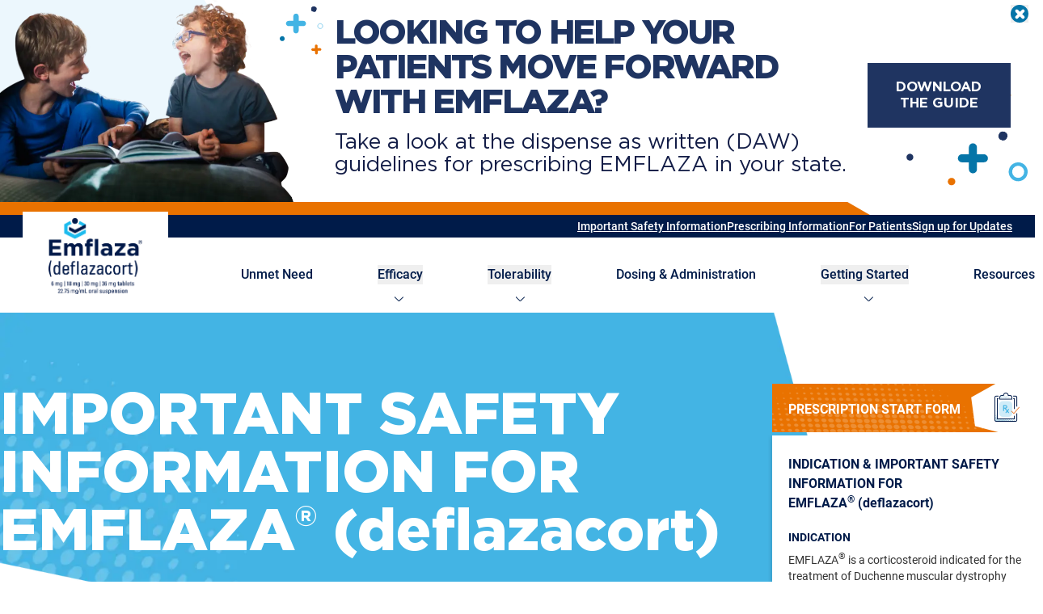

--- FILE ---
content_type: text/html
request_url: https://hcp.emflaza.com/important-safety-information
body_size: 42877
content:
<!DOCTYPE html><html lang="en"><head><meta charSet="utf-8"/><meta http-equiv="x-ua-compatible" content="ie=edge"/><meta name="viewport" content="width=device-width, initial-scale=1, shrink-to-fit=no"/><script>window.dataLayer = window.dataLayer || [];</script><script>(function(w,d,s,l,i){w[l]=w[l]||[];w[l].push({'gtm.start':new Date().getTime(),event:'gtm.js'});var f=d.getElementsByTagName(s)[0],j=d.createElement(s),dl=l!='dataLayer'?'&l='+l:'';j.defer=true;j.src='https://www.googletagmanager.com/gtm.js?id='+i+dl;w.onload=function(){if('requestIdleCallback' in w){w.setTimeout(function(){w.requestIdleCallback(function(){f.parentNode?.insertBefore(j,f);},{timeout:5000})},500);} else {f.parentNode?.insertBefore(j,f);}}})(window,document,'script','dataLayer','GTM-P5PDWLT');</script><script type="application/ld+json">{"@context":"http://schema.org","@type":"MedicalCondition","name":"Duchenne muscular dystrophy","sameAs":"https://www.wikidata.org/wiki/Q1648484","code":"G71.01","recognizingAuthority":{"@type":"Organization","name":"PTC Therapeutics","description":"Since 1998, PTC has been a biopharmaceutical company focused on innovative small molecule and gene therapies for rare genetic disorders.","url":"https://www.ptcbio.com/","brand":{"@type":"Brand","name":"Emflaza® (deflazacort)","alternateName":["Emflaza","deflazacort"],"sameAs":["https://en.wikipedia.org/wiki/Deflazacort","https://emflaza.com/"],"url":"https://hcp.emflaza.com/","logo":"https://hcp.emflaza.com/static/feb289516f29ebf885c86d8e9d04fe96/20dd0/header-logo.png"}}}</script><script type="application/ld+json">{"@context":"http://schema.org","@type":"Drug","name":"Emflaza® (deflazacort)","sameAs":"https://en.wikipedia.org/wiki/Deflazacort","manufacturer":{"@type":"Organization","name":"PTC Therapeutics","description":"Since 1998, PTC has been a biopharmaceutical company focused on innovative small molecule and gene therapies for rare genetic disorders.","url":"https://hcp.emflaza.com/"},"proprietaryName":"Emflaza®","prescribingInfo":"https://hcp.emflaza.com/prescribing-information.pdf","prescriptionStatus":"PrescriptionOnly","warning":["INDICATION & IMPORTANT SAFETY INFORMATION FOR EMFLAZA® (deflazacort)","INDICATION","EMFLAZA® is a corticosteroid indicated for the treatment of Duchenne muscular dystrophy (DMD) in patients 2 years of age and older.","IMPORTANT SAFETY INFORMATION","Contraindications: EMFLAZA is contraindicated in patients with a hypersensitivity to deflazacort or any of the inactive ingredients in EMFLAZA.","Warnings & Precautions","Alterations in Endocrine Function: Corticosteroids, such as EMFLAZA, can cause serious and life-threatening alterations in endocrine function, especially with chronic use. Monitor patients receiving EMFLAZA for Cushing’s syndrome, hyperglycemia, and adrenal insufficiency after EMFLAZA withdrawal. In addition, patients with hypopituitarism, primary adrenal insufficiency or congenital adrenal hyperplasia, altered thyroid function, or pheochromocytoma may be at increased risk for adverse endocrine events. Acute adrenal insufficiency or “withdrawal syndrome” can occur if corticosteroids are withdrawn abruptly, and can be fatal. The risk is reduced by gradually tapering the corticosteroid dose when withdrawing treatment. During times of medical stress, corticosteroid dosage may need to be increased.","Immunosuppression and Increased Risk of Infection: Increased risk of new, exacerbation, dissemination, or reactivation of latent infections, which can be severe and at times fatal; Signs and symptoms of infection may be masked. Tell patients and/or caregivers to inform their healthcare provider if the patient has had recent or ongoing infections or if they have recently received a vaccine. Warn patients who are on corticosteroids who have not had chickenpox or measles to avoid exposure to chickenpox or measles and to alert their healthcare provider immediately if they are exposed.","Alterations in Cardiovascular/Renal Function: Monitor for elevated blood pressure. Dietary salt restriction and potassium supplementation may be needed.","Gastrointestinal Perforation: Increased risk of gastrointestinal perforation during corticosteroid use in patients with certain gastrointestinal disorders such as active or latent peptic ulcers, diverticulitis, recent intestinal anastomoses, and inflammatory bowel disease. Signs and symptoms may be masked.","Behavioral and Mood Disturbances: May include euphoria, insomnia, mood swings, personality changes, severe depression, and psychosis. Encourage patients to seek medical attention if symptoms develop or worsen.","Effects on Bones: The risk of osteoporosis increases with prolonged use of EMFLAZA, which can predispose patients to vertebral and long bone fractures. Monitor for decreases in bone density with chronic use of EMFLAZA.","Ophthalmic Effects: May include cataract formation, ocular infections, and glaucoma. If treatment with corticosteroids, including EMFLAZA, are continued for more than 6 weeks, monitor intraocular pressure.","Vaccination: Do not administer live or live attenuated vaccines to patients receiving immunosuppressive doses of corticosteroids. Administer live-attenuated or live vaccines at least 4 to 6 weeks prior to starting EMFLAZA.","Serious Skin Rashes: Toxic epidermal necrolysis has been reported with the use of deflazacort. Discontinue at the first sign of rash, unless the rash is clearly not drug related.","Effects on Growth and Development: Long-term use of corticosteroids, including EMFLAZA, may slow growth and development in children.","Thromboembolic Events: Observational studies have shown an increased risk of thromboembolism. Use EMFLAZA with caution in patients who have or may be predisposed to thromboembolic disorders.","Adverse Reactions: The most common adverse reactions (≥10% for EMFLAZA and greater than placebo) are Cushingoid appearance, weight increased, increased appetite, upper respiratory tract infection, cough, pollakiuria, hirsutism, central obesity, and nasopharyngitis.","Drug Interactions: Give one third of the recommended dose of EMFLAZA when EMFLAZA is administered with strong or moderate CYP3A4 inhibitors. Avoid use of strong or moderate CYP3A4 inducers with EMFLAZA, as they may reduce efficacy.","Please see the full Prescribing Information.","For medical information, product complaints, or to report an adverse event, please call 1-866-562-4620 or email at usmedinfo@ptcbio.com.","You may also report adverse events directly to FDA at 1-800-FDA-1088 or www.fda.gov/medwatch."]}</script><script type="application/ld+json">{"@context":"http://schema.org","@type":"MedicalIndication","name":"Emflaza® (deflazacort)","description":["EMFLAZA® is a corticosteroid indicated for the treatment of Duchenne muscular dystrophy (DMD) in patients 2 years of age and older."]}</script><meta name="generator" content="Gatsby 4.25.9"/><meta data-react-helmet="true" name="description" content="View Important Safety Information for EMFLAZA® (deflazacort). See full Prescribing Information."/><meta data-react-helmet="true" name="image" content="/images/social-sharing.png"/><meta data-react-helmet="true" property="og:url" content="https://hcp.emflaza.com/important-safety-information"/><meta data-react-helmet="true" property="og:type" content="website"/><meta data-react-helmet="true" property="og:title" content="Important Safety Information | EMFLAZA® (deflazacort)"/><meta data-react-helmet="true" property="og:description" content="View Important Safety Information for EMFLAZA® (deflazacort). See full Prescribing Information."/><meta data-react-helmet="true" property="og:image" content="/images/social-sharing.png"/><style data-href="/styles.c0e3ad300bb358eb1ae8.css" data-identity="gatsby-global-css">@charset "UTF-8";@font-face{font-display:swap;font-family:Roboto;font-style:normal;font-weight:400;src:local(""),url(/static/roboto-v27-latin-regular-4673b4537a84c7f7a130799aa6af329b.woff2) format("woff2"),url(/static/roboto-v27-latin-regular-9b78ea3bc4f00e508f01331aa0733db8.woff) format("woff")}@font-face{font-display:swap;font-family:Roboto;font-style:normal;font-weight:500;src:local(""),url(/static/roboto-v27-latin-500-869888415d0b1a99ae5c7ac7c4575ccf.woff2) format("woff2"),url(/static/roboto-v27-latin-500-ddd11dabeca881d49f5966f9a769dc97.woff) format("woff")}@font-face{font-display:swap;font-family:Roboto;font-style:italic;font-weight:400;src:local(""),url(/static/Roboto-Italic-18f11ce23c07f378a718dd1d543a0ed1.woff2) format("woff2"),url(/static/Roboto-Italic-4194282a6e74f340fc8f9de9bb973b8f.woff) format("woff")}@font-face{font-display:swap;font-family:Roboto;font-style:normal;font-weight:700;src:local(""),url(/static/roboto-v27-latin-700-0682ca7f74351d42bf73ed1e95572bfe.woff2) format("woff2"),url(/static/roboto-v27-latin-700-0344cc3c5cd0959f5f92fdb3d8168fed.woff) format("woff")}@font-face{font-display:swap;font-family:Roboto;font-style:italic;font-weight:700;src:local(""),url(/static/roboto-v27-latin-700italic-c756cf083283e3aed4201f0d90e29d6e.woff2) format("woff2"),url(/static/roboto-v27-latin-700italic-43c077649e51429fefb9f694b5d532f7.woff) format("woff")}@font-face{font-display:swap;font-family:Gotham;font-style:normal;font-weight:400;src:local(""),url(/static/Gotham-Book-e22f7dcc4693eeee891d8ce844454adb.woff2) format("woff2"),url(/static/Gotham-Book-82046a2d0e24ce8d589558fb1830baab.woff) format("woff")}@font-face{font-display:swap;font-family:Gotham;font-style:italic;font-weight:400;src:local(""),url(/static/Gotham-BookItalic-ab8aa5216ebed7c891810311143b2f15.woff2) format("woff2"),url(/static/Gotham-BookItalic-b4fa64f6bb59b9179645c66b0b651ec4.woff) format("woff")}@font-face{font-display:swap;font-family:Gotham;font-style:normal;font-weight:500;src:local(""),url(/static/Gotham-Medium-3e6f939151b1ca4fea4ece67646b06a4.woff2) format("woff2"),url(/static/Gotham-Medium-7a7a9feee329894251d949ad0b22f68e.woff) format("woff")}@font-face{font-display:swap;font-family:Gotham;font-style:normal;font-weight:700;src:local(""),url(/static/Gotham-Bold-e816cd823b08f45c5ebdf357e279dd48.woff2) format("woff2"),url(/static/Gotham-Bold-aa81545e662c021ae775214e07844d5e.woff) format("woff")}@font-face{font-display:swap;font-family:Gotham;font-style:italic;font-weight:700;src:local(""),url(/static/Gotham-BoldItalic-3054cc0018dd5216b1a816e6aeb95e0d.woff2) format("woff2"),url(/static/Gotham-BoldItalic-4616813b88ce715e187d29900dc0aafd.woff) format("woff")}@font-face{font-display:swap;font-family:Gotham;font-style:normal;font-weight:900;src:local(""),url(/static/Gotham-Black-44e3cc0f3a33d504150c45e2c0fdde33.woff2) format("woff2"),url(/static/Gotham-Black-d4791303be371678db9dd129b386d054.woff) format("woff")}@font-face{font-display:swap;font-family:Gotham;font-style:italic;font-weight:900;src:local(""),url(/static/Gotham-BlackItalic-d00993275a36f5cb55fba1dd6d36f0a5.woff2) format("woff2"),url(/static/Gotham-BlackItalic-296b9bed388cd4495e2751d9832905bf.woff) format("woff")}@font-face{font-display:swap;font-family:Helvetica;font-style:normal;font-weight:400;src:local(""),url(/static/Helvetica-01-f870ff6629c1c276f734f796682bc089.woff2) format("woff2"),url(/static/Helvetica-01-392a610ef0f1cb7ea107b7967dd0fa61.woff) format("woff")}@font-face{font-display:swap;font-family:Helvetica;font-style:normal;font-weight:700;src:local(""),url(/static/Helvetica-Bold-02-ddc8988ce8ed7776b7a5f3c2e33d3d32.woff2) format("woff2"),url(/static/Helvetica-Bold-02-023205b306167a904892e369c617fe0d.woff) format("woff")}

/*
! tailwindcss v3.4.3 | MIT License | https://tailwindcss.com
*/*,:after,:before{border:0 solid #e5e7eb;box-sizing:border-box}:after,:before{--tw-content:""}:host,html{-webkit-text-size-adjust:100%;font-feature-settings:normal;-webkit-tap-highlight-color:transparent;font-family:ui-sans-serif,system-ui,sans-serif,Apple Color Emoji,Segoe UI Emoji,Segoe UI Symbol,Noto Color Emoji;font-variation-settings:normal;line-height:1.5;tab-size:4}body{line-height:inherit;margin:0}hr{border-top-width:1px;color:inherit;height:0}abbr:where([title]){-webkit-text-decoration:underline dotted;text-decoration:underline dotted}h1,h2,h3,h4,h5,h6{font-size:inherit;font-weight:inherit}a{color:inherit;text-decoration:inherit}b,strong{font-weight:bolder}code,kbd,pre,samp{font-feature-settings:normal;font-family:ui-monospace,SFMono-Regular,Menlo,Monaco,Consolas,Liberation Mono,Courier New,monospace;font-size:1em;font-variation-settings:normal}small{font-size:80%}sub,sup{font-size:75%;line-height:0;position:relative;vertical-align:baseline}sub{bottom:-.25em}sup{top:-.5em}table{border-collapse:collapse;border-color:inherit;text-indent:0}button,input,optgroup,select,textarea{font-feature-settings:inherit;color:inherit;font-family:inherit;font-size:100%;font-variation-settings:inherit;font-weight:inherit;letter-spacing:inherit;line-height:inherit;margin:0;padding:0}button,select{text-transform:none}button,input:where([type=button]),input:where([type=reset]),input:where([type=submit]){-webkit-appearance:button;background-color:transparent;background-image:none}:-moz-focusring{outline:auto}:-moz-ui-invalid{box-shadow:none}progress{vertical-align:baseline}::-webkit-inner-spin-button,::-webkit-outer-spin-button{height:auto}[type=search]{-webkit-appearance:textfield;outline-offset:-2px}::-webkit-search-decoration{-webkit-appearance:none}::-webkit-file-upload-button{-webkit-appearance:button;font:inherit}summary{display:list-item}blockquote,dd,dl,figure,h1,h2,h3,h4,h5,h6,hr,p,pre{margin:0}fieldset{margin:0}fieldset,legend{padding:0}menu,ol,ul{list-style:none;margin:0;padding:0}dialog{padding:0}textarea{resize:vertical}input::placeholder,textarea::placeholder{color:#9ca3af;opacity:1}[role=button],button{cursor:pointer}:disabled{cursor:default}audio,canvas,embed,iframe,img,object,svg,video{display:block;vertical-align:middle}img,video{height:auto;max-width:100%}[hidden]{display:none}*,:after,:before{--tw-border-spacing-x:0;--tw-border-spacing-y:0;--tw-translate-x:0;--tw-translate-y:0;--tw-rotate:0;--tw-skew-x:0;--tw-skew-y:0;--tw-scale-x:1;--tw-scale-y:1;--tw-pan-x: ;--tw-pan-y: ;--tw-pinch-zoom: ;--tw-scroll-snap-strictness:proximity;--tw-gradient-from-position: ;--tw-gradient-via-position: ;--tw-gradient-to-position: ;--tw-ordinal: ;--tw-slashed-zero: ;--tw-numeric-figure: ;--tw-numeric-spacing: ;--tw-numeric-fraction: ;--tw-ring-inset: ;--tw-ring-offset-width:0px;--tw-ring-offset-color:#fff;--tw-ring-color:rgba(59,130,246,.5);--tw-ring-offset-shadow:0 0 #0000;--tw-ring-shadow:0 0 #0000;--tw-shadow:0 0 #0000;--tw-shadow-colored:0 0 #0000;--tw-blur: ;--tw-brightness: ;--tw-contrast: ;--tw-grayscale: ;--tw-hue-rotate: ;--tw-invert: ;--tw-saturate: ;--tw-sepia: ;--tw-drop-shadow: ;--tw-backdrop-blur: ;--tw-backdrop-brightness: ;--tw-backdrop-contrast: ;--tw-backdrop-grayscale: ;--tw-backdrop-hue-rotate: ;--tw-backdrop-invert: ;--tw-backdrop-opacity: ;--tw-backdrop-saturate: ;--tw-backdrop-sepia: ;--tw-contain-size: ;--tw-contain-layout: ;--tw-contain-paint: ;--tw-contain-style: }::backdrop{--tw-border-spacing-x:0;--tw-border-spacing-y:0;--tw-translate-x:0;--tw-translate-y:0;--tw-rotate:0;--tw-skew-x:0;--tw-skew-y:0;--tw-scale-x:1;--tw-scale-y:1;--tw-pan-x: ;--tw-pan-y: ;--tw-pinch-zoom: ;--tw-scroll-snap-strictness:proximity;--tw-gradient-from-position: ;--tw-gradient-via-position: ;--tw-gradient-to-position: ;--tw-ordinal: ;--tw-slashed-zero: ;--tw-numeric-figure: ;--tw-numeric-spacing: ;--tw-numeric-fraction: ;--tw-ring-inset: ;--tw-ring-offset-width:0px;--tw-ring-offset-color:#fff;--tw-ring-color:rgba(59,130,246,.5);--tw-ring-offset-shadow:0 0 #0000;--tw-ring-shadow:0 0 #0000;--tw-shadow:0 0 #0000;--tw-shadow-colored:0 0 #0000;--tw-blur: ;--tw-brightness: ;--tw-contrast: ;--tw-grayscale: ;--tw-hue-rotate: ;--tw-invert: ;--tw-saturate: ;--tw-sepia: ;--tw-drop-shadow: ;--tw-backdrop-blur: ;--tw-backdrop-brightness: ;--tw-backdrop-contrast: ;--tw-backdrop-grayscale: ;--tw-backdrop-hue-rotate: ;--tw-backdrop-invert: ;--tw-backdrop-opacity: ;--tw-backdrop-saturate: ;--tw-backdrop-sepia: ;--tw-contain-size: ;--tw-contain-layout: ;--tw-contain-paint: ;--tw-contain-style: }@media (min-width:370px){.container{max-width:370px}}@media (min-width:640px){.container{max-width:640px}}@media (min-width:768px){.container{max-width:768px}}@media (min-width:1024px){.container{max-width:1024px}}@media (min-width:1280px){.container{max-width:1280px}}@media (min-width:1440px){.container{max-width:1440px}}@media (min-width:1536px){.container{max-width:1536px}}@media (min-width:1800px){.container{max-width:1800px}}@media (min-width:1920px){.container{max-width:1920px}}.container{margin:0 auto;max-width:1280px;padding-left:28px;padding-right:28px;width:100%}@media (min-width:1280px){.container{padding:0}}@media (max-width:1280px){.container{margin:0 auto;padding-left:28px;padding-right:28px}}.btn{background-color:#e97200;color:#fff;display:inline-block;font-family:Roboto,sans-serif;font-size:1rem;font-weight:700;min-width:244px;padding:10px 20px;text-align:center}.btn:hover,.btn[disabled]{background-color:rgba(233,114,0,.75)}.btn[disabled]{pointer-events:none}.link{font-family:Gotham,sans-serif;font-size:.875rem;text-decoration:underline}.link--blue,.link:hover{color:#0275a8}.link--blue{font-weight:700}.link--blue:hover{color:#44b3e1}.link--white{color:#fff;font-weight:500}.link--white:hover{color:#d8d8d8}.link--light-blue{color:#43b4e4;font-family:Roboto,sans-serif;font-weight:700}.link--light-blue:hover{color:#0275a8}.highlightedText{background-color:#d1e6f5;display:inline-block}.heading{font-family:Gotham,sans-serif;font-weight:900;text-transform:uppercase}.heading-hero{color:#fff;font-size:2.25rem}.heading-darkblue{color:#001b49;font-size:2.25rem}.cta{background-color:#fff;border:2px solid #43b4e4;display:flex;font-family:Gotham,sans-serif;height:7rem;max-width:25rem}.cta .cta-icon{align-items:center;display:flex;justify-content:center;width:5rem}@media (min-width:768px){.cta .cta-icon{width:6rem}}.cta .cta-inner{align-items:center;background-image:url([data-uri]);background-repeat:no-repeat;background-size:cover;color:#001b49;display:flex;flex:1 1;font-family:Gotham,sans-serif;font-size:1rem;font-weight:900;justify-content:space-between;padding-left:1.5rem;text-transform:uppercase}.cta .cta-inner .image{min-width:3rem}.cta:focus,.cta:hover{border:2px solid #001b49}.breadcrumb{color:#001b49;display:inline-block;text-transform:uppercase}.patient-image-alt{color:#6c6e70;font-family:Gotham,sans-serif;font-size:10px;font-style:italic;line-height:11px}@media (max-width:768px){.patient-image-alt{font-size:8px}}.collapse{visibility:collapse}.static{position:static}.absolute{position:absolute}.relative{position:relative}.sticky{position:sticky}.-bottom-0{bottom:0}.-left-10{left:-2.5rem}.-left-12{left:-3rem}.-left-40{left:-10rem}.-left-8{left:-2rem}.-right-6{right:-1.5rem}.-right-8{right:-2rem}.-top-1{top:-.25rem}.-top-11{top:-2.75rem}.-top-12{top:-3rem}.-top-16{top:-4rem}.-top-24{top:-6rem}.-top-32{top:-8rem}.-top-40{top:-10rem}.-top-56{top:-14rem}.-top-8{top:-2rem}.-top-80{top:-20rem}.bottom-8{bottom:2rem}.bottom-\[-25px\]{bottom:-25px}.bottom-\[-60px\]{bottom:-60px}.bottom-\[7\%\]{bottom:7%}.left-0{left:0}.left-1\/4{left:25%}.left-40{left:10rem}.left-\[-110px\]{left:-110px}.left-\[-244px\]{left:-244px}.left-\[10\%\]{left:10%}.left-\[207px\]{left:207px}.left-\[219px\]{left:219px}.left-\[240px\]{left:240px}.right-0{right:0}.right-10{right:2.5rem}.right-7{right:1.75rem}.right-\[-18px\]{right:-18px}.right-\[-80px\]{right:-80px}.right-\[10\%\]{right:10%}.right-\[5vw\]{right:5vw}.top-0{top:0}.top-1\/2{top:50%}.top-1\/4{top:25%}.top-12{top:3rem}.top-3{top:.75rem}.top-48{top:12rem}.top-64{top:16rem}.top-7{top:1.75rem}.top-9{top:2.25rem}.top-\[-0\.25em\]{top:-.25em}.top-\[-13px\]{top:-13px}.top-\[-20px\]{top:-20px}.top-\[160px\]{top:160px}.top-\[70\%\]{top:70%}.z-0{z-index:0}.z-10{z-index:10}.z-20{z-index:20}.z-\[-1\]{z-index:-1}.z-negative{z-index:-5}.m-auto{margin:auto}.mx-5{margin-left:1.25rem;margin-right:1.25rem}.mx-auto{margin-left:auto;margin-right:auto}.my-0{margin-bottom:0;margin-top:0}.my-1{margin-bottom:.25rem;margin-top:.25rem}.my-10{margin-bottom:2.5rem;margin-top:2.5rem}.my-11{margin-bottom:2.75rem;margin-top:2.75rem}.my-12{margin-bottom:3rem;margin-top:3rem}.my-2{margin-bottom:.5rem;margin-top:.5rem}.my-20{margin-bottom:5rem;margin-top:5rem}.my-24{margin-bottom:6rem;margin-top:6rem}.my-28{margin-bottom:7rem;margin-top:7rem}.my-3{margin-bottom:.75rem;margin-top:.75rem}.my-32{margin-bottom:8rem;margin-top:8rem}.my-36{margin-bottom:9rem;margin-top:9rem}.my-4{margin-bottom:1rem;margin-top:1rem}.my-5{margin-bottom:1.25rem;margin-top:1.25rem}.my-6{margin-bottom:1.5rem;margin-top:1.5rem}.my-7{margin-bottom:1.75rem;margin-top:1.75rem}.my-8{margin-bottom:2rem;margin-top:2rem}.my-9{margin-bottom:2.25rem;margin-top:2.25rem}.mb-10{margin-bottom:2.5rem}.mb-14{margin-bottom:3.5rem}.mb-2{margin-bottom:.5rem}.mb-20{margin-bottom:5rem}.mb-24{margin-bottom:6rem}.mb-28{margin-bottom:7rem}.mb-3{margin-bottom:.75rem}.mb-36{margin-bottom:9rem}.mb-4{margin-bottom:1rem}.mb-5{margin-bottom:1.25rem}.mb-56{margin-bottom:14rem}.mb-6{margin-bottom:1.5rem}.mb-60{margin-bottom:15rem}.mb-7{margin-bottom:1.75rem}.mb-8{margin-bottom:2rem}.mb-9{margin-bottom:2.25rem}.ml-10{margin-left:2.5rem}.ml-36{margin-left:9rem}.ml-9{margin-left:2.25rem}.mr-3{margin-right:.75rem}.mr-5{margin-right:1.25rem}.mt-10{margin-top:2.5rem}.mt-12{margin-top:3rem}.mt-14{margin-top:3.5rem}.mt-15{margin-top:3.75rem}.mt-16{margin-top:4rem}.mt-2{margin-top:.5rem}.mt-20{margin-top:5rem}.mt-3{margin-top:.75rem}.mt-32{margin-top:8rem}.mt-4{margin-top:1rem}.mt-5{margin-top:1.25rem}.mt-6{margin-top:1.5rem}.mt-7{margin-top:1.75rem}.mt-8{margin-top:2rem}.mt-9{margin-top:2.25rem}.mt-96{margin-top:24rem}.block{display:block}.inline-block{display:inline-block}.inline{display:inline}.flex{display:flex}.table{display:table}.hidden{display:none}.h-0{height:0}.h-0\.5{height:.125rem}.h-11{height:2.75rem}.h-\[2\.813rem\]{height:2.813rem}.h-\[5rem\]{height:5rem}.min-h-\[200px\]{min-height:200px}.min-h-\[25rem\]{min-height:25rem}.min-h-\[25vh\]{min-height:25vh}.min-h-\[840px\]{min-height:840px}.min-h-\[90vh\]{min-height:90vh}.min-h-screen{min-height:100vh}.w-0{width:0}.w-1\/3{width:33.333333%}.w-1\/4{width:25%}.w-2\/3{width:66.666667%}.w-24{width:6rem}.w-60{width:15rem}.w-\[150px\]{width:150px}.w-\[244px\]{width:244px}.w-auto{width:auto}.w-full{width:100%}.min-w-\[2\.5rem\]{min-width:2.5rem}.min-w-\[250px\]{min-width:250px}.min-w-\[300px\]{min-width:300px}.max-w-2xl{max-width:42rem}.max-w-30{max-width:7.5rem}.max-w-4xl{max-width:56rem}.max-w-\[100px\]{max-width:100px}.max-w-\[12\.5rem\]{max-width:12.5rem}.max-w-\[15\.625rem\]{max-width:15.625rem}.max-w-\[150px\]{max-width:150px}.max-w-\[1526px\]{max-width:1526px}.max-w-\[17\.625rem\]{max-width:17.625rem}.max-w-\[18\.313rem\]{max-width:18.313rem}.max-w-\[200px\]{max-width:200px}.max-w-\[21\.875rem\]{max-width:21.875rem}.max-w-\[23\.438rem\]{max-width:23.438rem}.max-w-\[238px\]{max-width:238px}.max-w-\[240px\]{max-width:240px}.max-w-\[243px\]{max-width:243px}.max-w-\[250px\]{max-width:250px}.max-w-\[25rem\]{max-width:25rem}.max-w-\[267px\]{max-width:267px}.max-w-\[270px\]{max-width:270px}.max-w-\[28\.125rem\]{max-width:28.125rem}.max-w-\[280px\]{max-width:280px}.max-w-\[284px\]{max-width:284px}.max-w-\[300px\]{max-width:300px}.max-w-\[31\.25rem\]{max-width:31.25rem}.max-w-\[332px\]{max-width:332px}.max-w-\[340px\]{max-width:340px}.max-w-\[350px\]{max-width:350px}.max-w-\[375px\]{max-width:375px}.max-w-\[44px\]{max-width:44px}.max-w-\[483px\]{max-width:483px}.max-w-\[5\.188rem\]{max-width:5.188rem}.max-w-\[5\.813rem\]{max-width:5.813rem}.max-w-\[500px\]{max-width:500px}.max-w-\[520px\]{max-width:520px}.max-w-\[52px\]{max-width:52px}.max-w-\[600px\]{max-width:600px}.max-w-\[60px\]{max-width:60px}.max-w-\[63px\]{max-width:63px}.max-w-\[67px\]{max-width:67px}.max-w-\[7\.813rem\]{max-width:7.813rem}.max-w-\[70\%\]{max-width:70%}.max-w-\[72px\]{max-width:72px}.max-w-\[74px\]{max-width:74px}.max-w-\[750px\]{max-width:750px}.max-w-\[75px\]{max-width:75px}.max-w-\[8\.125rem\]{max-width:8.125rem}.max-w-\[80px\]{max-width:80px}.max-w-\[84px\]{max-width:84px}.max-w-\[9\.375rem\]{max-width:9.375rem}.max-w-full{max-width:100%}.max-w-lg{max-width:32rem}.max-w-md{max-width:28rem}.max-w-none{max-width:none}.flex-1{flex:1 1}.flex-auto{flex:1 1 auto}.grow{flex-grow:1}.-translate-y-16{--tw-translate-y:-4rem}.-translate-y-16,.transform{transform:translate(var(--tw-translate-x),var(--tw-translate-y)) rotate(var(--tw-rotate)) skewX(var(--tw-skew-x)) skewY(var(--tw-skew-y)) scaleX(var(--tw-scale-x)) scaleY(var(--tw-scale-y))}.resize{resize:both}.list-decimal{list-style-type:decimal}.list-none{list-style-type:none}.flex-row{flex-direction:row}.flex-col{flex-direction:column}.flex-wrap{flex-wrap:wrap}.items-start{align-items:flex-start}.items-end{align-items:flex-end}.items-center{align-items:center}.justify-end{justify-content:flex-end}.justify-center{justify-content:center}.justify-between{justify-content:space-between}.gap-0{gap:0}.gap-10{gap:2.5rem}.gap-14{gap:3.5rem}.gap-3{gap:.75rem}.gap-4{gap:1rem}.gap-5{gap:1.25rem}.gap-9{gap:2.25rem}.space-x-3>:not([hidden])~:not([hidden]){--tw-space-x-reverse:0;margin-left:calc(.75rem*(1 - var(--tw-space-x-reverse)));margin-right:calc(.75rem*var(--tw-space-x-reverse))}.space-y-10>:not([hidden])~:not([hidden]){--tw-space-y-reverse:0;margin-bottom:calc(2.5rem*var(--tw-space-y-reverse));margin-top:calc(2.5rem*(1 - var(--tw-space-y-reverse)))}.space-y-20>:not([hidden])~:not([hidden]){--tw-space-y-reverse:0;margin-bottom:calc(5rem*var(--tw-space-y-reverse));margin-top:calc(5rem*(1 - var(--tw-space-y-reverse)))}.space-y-32>:not([hidden])~:not([hidden]){--tw-space-y-reverse:0;margin-bottom:calc(8rem*var(--tw-space-y-reverse));margin-top:calc(8rem*(1 - var(--tw-space-y-reverse)))}.space-y-5>:not([hidden])~:not([hidden]){--tw-space-y-reverse:0;margin-bottom:calc(1.25rem*var(--tw-space-y-reverse));margin-top:calc(1.25rem*(1 - var(--tw-space-y-reverse)))}.space-y-9>:not([hidden])~:not([hidden]){--tw-space-y-reverse:0;margin-bottom:calc(2.25rem*var(--tw-space-y-reverse));margin-top:calc(2.25rem*(1 - var(--tw-space-y-reverse)))}.self-end{align-self:flex-end}.self-center{align-self:center}.overflow-hidden{overflow:hidden}.overflow-visible{overflow:visible}.overflow-x-hidden{overflow-x:hidden}.whitespace-nowrap{white-space:nowrap}.break-words{overflow-wrap:break-word}.border-2{border-width:2px}.border-b{border-bottom-width:1px}.border-t{border-top-width:1px}.border-t-2{border-top-width:2px}.border-solid{border-style:solid}.border-emflaza-blue-200{--tw-border-opacity:1;border-color:rgb(9 187 238/var(--tw-border-opacity))}.border-emflaza-blue-600{--tw-border-opacity:1;border-color:rgb(0 27 73/var(--tw-border-opacity))}.border-emflaza-blue-800{--tw-border-opacity:1;border-color:rgb(18 28 71/var(--tw-border-opacity))}.border-opacity-50{--tw-border-opacity:0.5}.bg-black{--tw-bg-opacity:1;background-color:rgb(0 0 0/var(--tw-bg-opacity))}.bg-emflaza-blue-100{--tw-bg-opacity:1;background-color:rgb(67 180 228/var(--tw-bg-opacity))}.bg-emflaza-blue-25{background-color:rgba(67,180,228,.1)}.bg-emflaza-blue-400{--tw-bg-opacity:1;background-color:rgb(2 117 168/var(--tw-bg-opacity))}.bg-emflaza-blue-600{--tw-bg-opacity:1;background-color:rgb(0 27 73/var(--tw-bg-opacity))}.bg-emflaza-orange-300{--tw-bg-opacity:1;background-color:rgb(233 114 0/var(--tw-bg-opacity))}.bg-emflaza-white-100,.bg-white{--tw-bg-opacity:1;background-color:rgb(255 255 255/var(--tw-bg-opacity))}.object-cover{object-fit:cover}.px-3{padding-left:.75rem;padding-right:.75rem}.px-5{padding-left:1.25rem;padding-right:1.25rem}.px-8{padding-left:2rem;padding-right:2rem}.px-9{padding-left:2.25rem;padding-right:2.25rem}.py-1{padding-bottom:.25rem;padding-top:.25rem}.py-2{padding-bottom:.5rem;padding-top:.5rem}.py-3{padding-bottom:.75rem;padding-top:.75rem}.py-6{padding-bottom:1.5rem;padding-top:1.5rem}.py-9{padding-bottom:2.25rem;padding-top:2.25rem}.pb-0{padding-bottom:0}.pb-1{padding-bottom:.25rem}.pb-12{padding-bottom:3rem}.pb-16{padding-bottom:4rem}.pb-2{padding-bottom:.5rem}.pb-20{padding-bottom:5rem}.pb-3{padding-bottom:.75rem}.pb-6{padding-bottom:1.5rem}.pb-8{padding-bottom:2rem}.pb-9{padding-bottom:2.25rem}.pl-6{padding-left:1.5rem}.pl-8{padding-left:2rem}.pr-0{padding-right:0}.pr-1{padding-right:.25rem}.pr-8{padding-right:2rem}.pt-10{padding-top:2.5rem}.pt-12{padding-top:3rem}.pt-16{padding-top:4rem}.pt-2{padding-top:.5rem}.pt-24{padding-top:6rem}.pt-28{padding-top:7rem}.pt-3{padding-top:.75rem}.pt-4{padding-top:1rem}.pt-5{padding-top:1.25rem}.pt-6{padding-top:1.5rem}.pt-8{padding-top:2rem}.pt-9{padding-top:2.25rem}.text-left{text-align:left}.text-center{text-align:center}.text-right{text-align:right}.font-gotham{font-family:Gotham,sans-serif}.font-roboto{font-family:Roboto,sans-serif}.text-2xl{font-size:1.5rem;line-height:2rem}.text-4xl{font-size:2.25rem;line-height:2.5rem}.text-6xl{font-size:3.75rem;line-height:1}.text-base{font-size:1rem;line-height:1.5rem}.text-lg{font-size:1.125rem;line-height:1.75rem}.text-sm{font-size:.875rem;line-height:1.25rem}.text-xl{font-size:1.25rem;line-height:1.75rem}.text-xs{font-size:.75rem;line-height:1rem}.text-xxs{font-size:.625rem}.font-black{font-weight:900}.font-bold{font-weight:700}.font-medium{font-weight:500}.font-normal{font-weight:400}.font-semibold{font-weight:600}.uppercase{text-transform:uppercase}.lowercase{text-transform:lowercase}.capitalize{text-transform:capitalize}.normal-case{text-transform:none}.italic{font-style:italic}.leading-4{line-height:1rem}.leading-5{line-height:1.25rem}.leading-6{line-height:1.5rem}.leading-8{line-height:2rem}.leading-\[0\]{line-height:0}.leading-none{line-height:1}.text-black{--tw-text-opacity:1;color:rgb(0 0 0/var(--tw-text-opacity))}.text-emflaza-blue-100{--tw-text-opacity:1;color:rgb(67 180 228/var(--tw-text-opacity))}.text-emflaza-blue-400{--tw-text-opacity:1;color:rgb(2 117 168/var(--tw-text-opacity))}.text-emflaza-blue-600{--tw-text-opacity:1;color:rgb(0 27 73/var(--tw-text-opacity))}.text-emflaza-orange-300{--tw-text-opacity:1;color:rgb(233 114 0/var(--tw-text-opacity))}.text-emflaza-white-100,.text-white{--tw-text-opacity:1;color:rgb(255 255 255/var(--tw-text-opacity))}.underline{text-decoration-line:underline}.no-underline{text-decoration-line:none}.opacity-0{opacity:0}.opacity-100{opacity:1}.opacity-80{opacity:.8}.blur{--tw-blur:blur(8px)}.blur,.filter{filter:var(--tw-blur) var(--tw-brightness) var(--tw-contrast) var(--tw-grayscale) var(--tw-hue-rotate) var(--tw-invert) var(--tw-saturate) var(--tw-sepia) var(--tw-drop-shadow)}h1,h2,h3,h4,h5{font-family:Gotham,sans-serif}h1 sup{font-size:.875rem;font-weight:500;line-height:1.25rem;top:-1em}@media (min-width:768px){h1 sup{font-size:1.875rem;line-height:2.25rem}}h2 .superscript,sup.superscript{font-size:.75rem;font-weight:500;line-height:1rem;top:-1em}@media (min-width:768px){h2 .superscript,sup.superscript{font-size:1.125rem;line-height:1.75rem}}@media(max-width:768px){h2 .superscript,sup.superscript{top:-.5em}}body,html{overflow-x:hidden}:focus{outline:1px auto Highlight;outline-color:-webkit-focus-ring-color;outline-style:auto;outline-width:1px}.bulleted-list li:before,.circled-list li:before{--tw-text-opacity:1;color:rgb(238 149 64/var(--tw-text-opacity));padding-left:.25rem;padding-right:.25rem}.bulleted-list li:before{content:"•"}.circled-list li:before{content:"◦"}.kf-accordion .kf-accordion__trigger button{--tw-text-opacity:1;color:rgb(233 114 0/var(--tw-text-opacity));font-size:.875rem;line-height:1.25rem;text-decoration-line:underline}.kf-accordion .kf-accordion__panel{background-color:rgba(67,180,228,.1);margin-top:1.25rem;padding:1.5rem 1rem 2.5rem}@media (min-width:768px){.kf-accordion .kf-accordion__panel{padding-left:2.5rem;padding-right:1.75rem}}.prescription-btn{--tw-text-opacity:1;background-image:url(/static/prescription-btn-7c08a4909f51c3cec7aaa7b5303bf08f.png);background-repeat:no-repeat;background-size:cover;color:rgb(255 255 255/var(--tw-text-opacity));display:block;font-size:1rem;font-weight:700;height:3.75rem;line-height:1.5rem;margin-bottom:.5rem;margin-left:5px;max-width:330px;padding:1.25rem;text-transform:uppercase;width:100%}.prescription-btn:focus,.prescription-btn:hover{--tw-text-opacity:1;background-image:url(/static/prescription-btn-hover-5c2e266aa096eef85318b7540d44fc70.png);color:rgb(0 27 73/var(--tw-text-opacity))}@media(min-width:768px)and (max-width:1279px){.prescription-btn{background-image:url(/static/prescription-btn-tablet-d72a6d3d83913860a4fca2d8d1b17254.png);background-position:100%}}#isi .prescription-btn{margin:0;max-width:100%}.kf-textInput .kf-textInput__label{display:block;padding:6px}.kf-textInput .kf-textInput__field{--tw-border-opacity:1;border-color:rgb(67 180 228/var(--tw-border-opacity));border-width:1px;display:block;height:60px;padding:6px;width:100%}.field{min-height:110px}.field.error .field-error{display:block}.field.error .kf-textInput__field{--tw-border-opacity:1;border-color:rgb(127 8 23/var(--tw-border-opacity))}.field-error{--tw-text-opacity:1;color:rgb(127 8 23/var(--tw-text-opacity));display:none;font-size:.75rem;line-height:1rem;margin-top:.75rem;padding-left:6px}.kf-accordion__trigger button{font-family:Roboto,sans-serif}@media(max-width:768px){.cta{max-width:100%}}.cta>*{pointer-events:none}.hero-inner-text{line-height:22px!important}.hero-inner-text sup{font-size:.625rem;top:-.8em}.breadcrumb .arrow-right,.sitemapArrowList .arrow-right{display:inline-block;margin:1px 8px 1px 4px;position:relative}.breadcrumb .arrow-right:after,.sitemapArrowList .arrow-right:after{--tw-rotate:-45deg;border:solid #001b49;border-width:0 1px 1px 0;content:"";display:block;padding:3px;transform:translate(var(--tw-translate-x),var(--tw-translate-y)) rotate(var(--tw-rotate)) skewX(var(--tw-skew-x)) skewY(var(--tw-skew-y)) scaleX(var(--tw-scale-x)) scaleY(var(--tw-scale-y))}.sitemapArrowList .arrow-right{margin:1px 8px 3px 4px}.sitemapArrowList .arrow-right:after{--tw-border-opacity:1;border-color:rgb(233 114 0/var(--tw-border-opacity));border-style:solid;border-width:0 2px 2px 0}.kf-skip-to-content{font-weight:700;text-align:center}.kf-skip-to-content a{height:0;width:0}.kf-skip-to-content a:focus{--tw-border-opacity:1;border-color:rgb(0 27 73/var(--tw-border-opacity));border-style:solid;border-width:2px}@media(max-width:374px){.plyr__controls button{padding:7px 2.5px}}html.ed.overFlow,html.ed.overFlow #___gatsby,html.ed.overFlow body,html.ed.ssLandingState,html.ed.ssLandingState #___gatsby,html.ed.ssLandingState body{height:100vh;overflow:hidden}html.ed.ssLandingState,html.ed.ssLandingState #___gatsby,html.ed.ssLandingState body{position:relative}html.ed body .ssMenuArrow:after{--tw-rotate:180deg;top:1rem!important;transform:translate(var(--tw-translate-x),var(--tw-translate-y)) rotate(var(--tw-rotate)) skewX(var(--tw-skew-x)) skewY(var(--tw-skew-y)) scaleX(var(--tw-scale-x)) scaleY(var(--tw-scale-y))}html.ed body .ssMenuHoverLine:before{--tw-bg-opacity:1;background-color:rgb(2 117 168/var(--tw-bg-opacity));bottom:-.5rem;content:"";height:1px;left:0;position:absolute;right:0;width:100%}html.ed body .fullISI{height:2765px!important}html.ed body .ssRemoveFocus{outline:2px solid transparent;outline-offset:2px}html.ed.ssHideCookieBanner #onetrust-consent-sdk{display:none;opacity:0;visibility:hidden}html.ed #onetrust-consent-sdk #onetrust-pc-sdk :focus{outline:none!important}html.ed.ssCookieProBanner body{position:relative}html.ed.ssCookieProBanner #onetrust-banner-sdk.otFlat{bottom:-1px!important;position:absolute}html.ed.ssCookieProBanner #onetrust-banner-sdk .ot-sdk-container{position:static}@media(max-width:600px){html.ed.ssCookieProPreference,html.ed.ssCookieProPreference #___gatsby,html.ed.ssCookieProPreference .onetrust-pc-dark-filter,html.ed.ssCookieProPreference body{height:715px!important;overflow:hidden!important}}html.ed.ssCookieProPreference body{position:relative}html.ed.ssCookieProPreference #onetrust-consent-sdk #onetrust-banner-sdk{display:none}html.ed.ssCookieProPreference #onetrust-consent-sdk #onetrust-pc-sdk{position:absolute}@media(max-width:600px){html.ed.ssCookieProPreference #onetrust-consent-sdk #onetrust-pc-sdk{height:700px!important;margin:0}}@media(min-width:1200px){html.ed.ssCookieProPreference #onetrust-consent-sdk #onetrust-pc-sdk{margin:120px auto}}@media(max-width:600px){html.ed.ssCookieProPreference #onetrust-consent-sdk #onetrust-pc-sdk #ot-pc-content{height:470px!important}html.ed.ssCookieProPreference #onetrust-consent-sdk #onetrust-pc-sdk .ot-grps-cntr,html.ed.ssCookieProPreference #onetrust-consent-sdk #onetrust-pc-sdk .ot-grps-cntr>*{height:max-content}}html.ed.ssCookieProPreference .ot-text-resize{display:none!important}html.zoomed body .sticky-tray{height:5rem}@media(min-width:586px)and (max-width:754px){html.zoomed body .bottom-ctas{align-items:center;flex-direction:column}html.zoomed body .bottom-ctas a{max-width:400px;min-height:7rem}}html body #ot-ccpa-optout{align-items:center;background-color:rgba(0,0,0,.4);display:none;flex-direction:column;height:100vh;justify-content:center;left:0!important;margin:0;max-width:100vw;padding:0;position:fixed;right:0!important;top:0;width:100vw;z-index:20}html body #ot-ccpa-optout.open{display:flex}html body #ot-ccpa-optout.open .ot-ccpa-optout__dialogue{border:0;border-radius:0;bottom:unset;box-shadow:none;box-sizing:border-box;height:100vh;left:unset;margin:0;padding:20px;position:relative;right:unset;top:unset;transform:none;width:100%}@media screen and (min-width:1024px){html body #ot-ccpa-optout.open .ot-ccpa-optout__dialogue{border:2px solid #001b49;height:575px;padding:122px 83px 83px;width:830px}}html body #ot-ccpa-optout.open .ot-ccpa-optout__dialogue .ot-ccpa-optout__dialogue__header{background-color:#fff!important;padding:0}html body #ot-ccpa-optout.open .ot-ccpa-optout__dialogue .ot-ccpa-optout__dialogue__header .ot-ccpa-optout__dialogue__header__title{color:#0275a8;font-family:Gotham;font-size:18px;margin-bottom:18px;margin-right:80px}@media screen and (min-width:1024px){html body #ot-ccpa-optout.open .ot-ccpa-optout__dialogue .ot-ccpa-optout__dialogue__header .ot-ccpa-optout__dialogue__header__title{font-size:24px;margin-bottom:28px;margin-right:0}}html body #ot-ccpa-optout.open .ot-ccpa-optout__dialogue .ot-ccpa-optout__dialogue__header .ot-ccpa-optout__dialogue__header__description{color:#001b49;font-family:Roboto;font-size:14px;padding-top:50px}html body #ot-ccpa-optout.open .ot-ccpa-optout__dialogue .ot-ccpa-optout__dialogue__settings{padding:0}html body #ot-ccpa-optout.open .ot-ccpa-optout__dialogue .ot-ccpa-optout__dialogue__settings .ot-ccpa-optout__ads-section .ot-ccpa-optout__ads-section__title{color:#001b49;width:auto}html body #ot-ccpa-optout.open .ot-ccpa-optout__dialogue .ot-ccpa-optout__dialogue__settings .ot-ccpa-optout__ads-section .ot-ccpa-optout__toggle{margin:0;width:15%}html body #ot-ccpa-optout.open .ot-ccpa-optout__dialogue .ot-ccpa-optout__dialogue__settings .ot-ccpa-optout__ads-section .ot-ccpa-optout__toggle .ot-ccpa-optout__option-left{transform:translateX(60px)}html body #ot-ccpa-optout.open .ot-ccpa-optout__dialogue .ot-ccpa-optout__dialogue__settings .ot-ccpa-optout__ads-section .ot-ccpa-optout__ads-section__description{display:none}html body #ot-ccpa-optout.open .ot-ccpa-optout__dialogue .ot-ccpa-optout__dialogue__footer{margin-top:45px;padding:0}@media screen and (min-width:1024px){html body #ot-ccpa-optout.open .ot-ccpa-optout__dialogue .ot-ccpa-optout__dialogue__footer{margin-top:85px}}html body #ot-ccpa-optout.open .ot-ccpa-optout__dialogue .ot-ccpa-optout__dialogue__footer img{margin:0 0 15px -7px}@media screen and (min-width:1024px){html body #ot-ccpa-optout.open .ot-ccpa-optout__dialogue .ot-ccpa-optout__dialogue__footer img{margin:0 0 0 -7px}}html body #ot-ccpa-optout.open .ot-ccpa-optout__dialogue .ot-ccpa-optout__dialogue__footer .ot-ccpa-optout__confirm{background-color:#e97200!important;border:0;border-radius:0;font-family:Roboto;font-size:16px;font-weight:700;height:44px;line-height:44px;padding:0;width:228px}html body #ot-ccpa-optout.open .ot-ccpa-optout__buttons{background-color:transparent!important;border:2px solid #001b49;border-radius:100%;bottom:unset;left:unset!important;margin:0;position:fixed;right:25px!important;top:25px;transition:none}@media screen and (min-width:1024px){html body #ot-ccpa-optout.open .ot-ccpa-optout__buttons{right:unset!important;top:197.5px;transform:translateX(355px)}}html body #ot-ccpa-optout.open .ot-ccpa-optout__buttons button:focus{border-radius:100%}html body #ot-ccpa-optout.open .ot-ccpa-optout__buttons svg g g{fill:#001b49}html body #onetrust-pc-sdk .privacy-notice-link{text-decoration:underline}html body #onetrust-pc-sdk .privacy-notice-link:hover{text-decoration:none}@media(max-width:640px){html body #onetrust-consent-sdk #onetrust-pc-sdk .ot-title-cntr{padding-left:0;width:calc(100% - 160px)}html body #onetrust-consent-sdk #onetrust-pc-sdk .ot-title-cntr #ot-pc-title{margin-left:0}}@media (min-width:768px){@media (min-width:370px){.md\:container{max-width:370px}}@media (min-width:640px){.md\:container{max-width:640px}}@media (min-width:768px){.md\:container{max-width:768px}}@media (min-width:1024px){.md\:container{max-width:1024px}}@media (min-width:1280px){.md\:container{max-width:1280px}}@media (min-width:1440px){.md\:container{max-width:1440px}}@media (min-width:1536px){.md\:container{max-width:1536px}}@media (min-width:1800px){.md\:container{max-width:1800px}}@media (min-width:1920px){.md\:container{max-width:1920px}}.md\:container{margin:0 auto;max-width:1280px;padding-left:28px;padding-right:28px;width:100%}@media (min-width:1280px){.md\:container{padding:0}}@media (max-width:1280px){.md\:container{margin:0 auto;padding-left:28px;padding-right:28px}}}@media (min-width:1280px){@media (min-width:370px){.xl\:container{max-width:370px}}@media (min-width:640px){.xl\:container{max-width:640px}}@media (min-width:768px){.xl\:container{max-width:768px}}@media (min-width:1024px){.xl\:container{max-width:1024px}}@media (min-width:1280px){.xl\:container{max-width:1280px}}@media (min-width:1440px){.xl\:container{max-width:1440px}}@media (min-width:1536px){.xl\:container{max-width:1536px}}@media (min-width:1800px){.xl\:container{max-width:1800px}}@media (min-width:1920px){.xl\:container{max-width:1920px}}.xl\:container{margin:0 auto;max-width:1280px;padding-left:28px;padding-right:28px;width:100%}@media (min-width:1280px){.xl\:container{padding:0}}@media (max-width:1280px){.xl\:container{margin:0 auto;padding-left:28px;padding-right:28px}}}.hover\:bg-emflaza-blue-300:hover{--tw-bg-opacity:1;background-color:rgb(68 179 225/var(--tw-bg-opacity))}.focus\:h-auto:focus{height:auto}.focus\:w-auto:focus{width:auto}.focus\:border-2:focus{border-width:2px}.focus\:border-emflaza-blue-600:focus{--tw-border-opacity:1;border-color:rgb(0 27 73/var(--tw-border-opacity))}.focus\:bg-emflaza-blue-300:focus{--tw-bg-opacity:1;background-color:rgb(68 179 225/var(--tw-bg-opacity))}@media (min-width:370px){.xs\:mt-10{margin-top:2.5rem}}@media (min-width:640px){.sm\:left-\[328px\]{left:328px}.sm\:top-\[43px\]{top:43px}.sm\:block{display:block}.sm\:w-\[156px\]{width:156px}.sm\:max-w-2xl{max-width:42rem}.sm\:max-w-4xl{max-width:56rem}.sm\:max-w-5xl{max-width:64rem}.sm\:text-left{text-align:left}}@media (min-width:768px){.md\:absolute{position:absolute}.md\:-left-20{left:-5rem}.md\:-left-40{left:-10rem}.md\:-right-7{right:-1.75rem}.md\:-top-20{top:-5rem}.md\:-top-24{top:-6rem}.md\:-top-36{top:-9rem}.md\:-top-4{top:-1rem}.md\:-top-40{top:-10rem}.md\:-top-6{top:-1.5rem}.md\:-top-64{top:-16rem}.md\:bottom-20{bottom:5rem}.md\:left-0{left:0}.md\:left-4{left:1rem}.md\:left-44{left:11rem}.md\:left-\[-17px\]{left:-17px}.md\:left-\[20\%\]{left:20%}.md\:left-auto{left:auto}.md\:right-0{right:0}.md\:right-1{right:.25rem}.md\:right-48{right:12rem}.md\:right-auto{right:auto}.md\:top-0{top:0}.md\:top-24{top:6rem}.md\:top-5{top:1.25rem}.md\:top-\[40\%\]{top:40%}.md\:my-0{margin-bottom:0;margin-top:0}.md\:my-10{margin-bottom:2.5rem;margin-top:2.5rem}.md\:my-12{margin-bottom:3rem;margin-top:3rem}.md\:my-16{margin-bottom:4rem;margin-top:4rem}.md\:my-20{margin-bottom:5rem;margin-top:5rem}.md\:my-28{margin-bottom:7rem;margin-top:7rem}.md\:my-3{margin-bottom:.75rem;margin-top:.75rem}.md\:my-44{margin-bottom:11rem;margin-top:11rem}.md\:my-48{margin-bottom:12rem;margin-top:12rem}.md\:my-5{margin-bottom:1.25rem;margin-top:1.25rem}.md\:mb-11{margin-bottom:2.75rem}.md\:mb-14{margin-bottom:3.5rem}.md\:mb-16{margin-bottom:4rem}.md\:mb-20{margin-bottom:5rem}.md\:mb-24{margin-bottom:6rem}.md\:mb-32{margin-bottom:8rem}.md\:mb-56{margin-bottom:14rem}.md\:mb-\[-18\.75rem\]{margin-bottom:-18.75rem}.md\:ml-0{margin-left:0}.md\:ml-12{margin-left:3rem}.md\:ml-16{margin-left:4rem}.md\:ml-20{margin-left:5rem}.md\:ml-24{margin-left:6rem}.md\:ml-32{margin-left:8rem}.md\:mr-10{margin-right:2.5rem}.md\:mr-14{margin-right:3.5rem}.md\:mr-8{margin-right:2rem}.md\:mr-96{margin-right:24rem}.md\:mr-\[94px\]{margin-right:94px}.md\:mt-0{margin-top:0}.md\:mt-10{margin-top:2.5rem}.md\:mt-11{margin-top:2.75rem}.md\:mt-12{margin-top:3rem}.md\:mt-14{margin-top:3.5rem}.md\:mt-15{margin-top:3.75rem}.md\:mt-2{margin-top:.5rem}.md\:mt-24{margin-top:6rem}.md\:mt-28{margin-top:7rem}.md\:mt-32{margin-top:8rem}.md\:mt-36{margin-top:9rem}.md\:mt-4{margin-top:1rem}.md\:mt-40{margin-top:10rem}.md\:mt-52{margin-top:13rem}.md\:mt-8{margin-top:2rem}.md\:block{display:block}.md\:inline-block{display:inline-block}.md\:inline{display:inline}.md\:flex{display:flex}.md\:hidden{display:none}.md\:h-28{height:7rem}.md\:h-\[375px\]{height:375px}.md\:h-\[8\.125rem\]{height:8.125rem}.md\:min-h-\[22\.5rem\]{min-height:22.5rem}.md\:min-h-\[22vh\]{min-height:22vh}.md\:min-h-\[23\.438rem\]{min-height:23.438rem}.md\:min-h-\[25rem\]{min-height:25rem}.md\:min-h-\[400px\]{min-height:400px}.md\:min-h-\[40vh\]{min-height:40vh}.md\:min-h-\[50vh\]{min-height:50vh}.md\:min-h-\[81px\]{min-height:81px}.md\:w-0{width:0}.md\:w-0\.5{width:.125rem}.md\:w-1\/4{width:25%}.md\:w-80{width:20rem}.md\:w-auto{width:auto}.md\:min-w-\[200px\]{min-width:200px}.md\:max-w-\[12\.5rem\]{max-width:12.5rem}.md\:max-w-\[150px\]{max-width:150px}.md\:max-w-\[18\.75rem\]{max-width:18.75rem}.md\:max-w-\[21\.875rem\]{max-width:21.875rem}.md\:max-w-\[25rem\]{max-width:25rem}.md\:max-w-\[330px\]{max-width:330px}.md\:max-w-\[335px\]{max-width:335px}.md\:max-w-\[380px\]{max-width:380px}.md\:max-w-\[400px\]{max-width:400px}.md\:max-w-\[462px\]{max-width:462px}.md\:max-w-\[508px\]{max-width:508px}.md\:max-w-\[553px\]{max-width:553px}.md\:max-w-\[720px\]{max-width:720px}.md\:max-w-\[747px\]{max-width:747px}.md\:max-w-none{max-width:none}.md\:flex-1{flex:1 1}.md\:-translate-y-36{--tw-translate-y:-9rem}.md\:-translate-y-36,.md\:-translate-y-7{transform:translate(var(--tw-translate-x),var(--tw-translate-y)) rotate(var(--tw-rotate)) skewX(var(--tw-skew-x)) skewY(var(--tw-skew-y)) scaleX(var(--tw-scale-x)) scaleY(var(--tw-scale-y))}.md\:-translate-y-7{--tw-translate-y:-1.75rem}.md\:transform{transform:translate(var(--tw-translate-x),var(--tw-translate-y)) rotate(var(--tw-rotate)) skewX(var(--tw-skew-x)) skewY(var(--tw-skew-y)) scaleX(var(--tw-scale-x)) scaleY(var(--tw-scale-y))}.md\:flex-row{flex-direction:row}.md\:flex-col{flex-direction:column}.md\:items-end{align-items:flex-end}.md\:items-center{align-items:center}.md\:justify-end{justify-content:flex-end}.md\:justify-center{justify-content:center}.md\:justify-between{justify-content:space-between}.md\:gap-0{gap:0}.md\:gap-10{gap:2.5rem}.md\:gap-16{gap:4rem}.md\:gap-2{gap:.5rem}.md\:gap-20{gap:5rem}.md\:gap-5{gap:1.25rem}.md\:gap-9{gap:2.25rem}.md\:space-x-10>:not([hidden])~:not([hidden]){--tw-space-x-reverse:0;margin-left:calc(2.5rem*(1 - var(--tw-space-x-reverse)));margin-right:calc(2.5rem*var(--tw-space-x-reverse))}.md\:space-x-5>:not([hidden])~:not([hidden]){--tw-space-x-reverse:0;margin-left:calc(1.25rem*(1 - var(--tw-space-x-reverse)));margin-right:calc(1.25rem*var(--tw-space-x-reverse))}.md\:space-y-0>:not([hidden])~:not([hidden]){--tw-space-y-reverse:0;margin-bottom:calc(0px*var(--tw-space-y-reverse));margin-top:calc(0px*(1 - var(--tw-space-y-reverse)))}.md\:space-y-10>:not([hidden])~:not([hidden]){--tw-space-y-reverse:0;margin-bottom:calc(2.5rem*var(--tw-space-y-reverse));margin-top:calc(2.5rem*(1 - var(--tw-space-y-reverse)))}.md\:border-l-2{border-left-width:2px}.md\:border-t-0{border-top-width:0}.md\:px-0{padding-left:0;padding-right:0}.md\:px-8{padding-left:2rem;padding-right:2rem}.md\:py-0{padding-bottom:0;padding-top:0}.md\:py-1{padding-bottom:.25rem;padding-top:.25rem}.md\:py-2{padding-bottom:.5rem;padding-top:.5rem}.md\:py-3{padding-bottom:.75rem;padding-top:.75rem}.md\:py-6{padding-bottom:1.5rem;padding-top:1.5rem}.md\:py-8{padding-bottom:2rem;padding-top:2rem}.md\:py-\[34px\]{padding-bottom:34px;padding-top:34px}.md\:pb-0{padding-bottom:0}.md\:pb-20{padding-bottom:5rem}.md\:pb-32{padding-bottom:8rem}.md\:pb-6{padding-bottom:1.5rem}.md\:pl-\[86px\]{padding-left:86px}.md\:pr-0{padding-right:0}.md\:pt-0{padding-top:0}.md\:pt-12{padding-top:3rem}.md\:pt-36{padding-top:9rem}.md\:pt-40{padding-top:10rem}.md\:text-left{text-align:left}.md\:text-right{text-align:right}.md\:text-2xl{font-size:1.5rem;line-height:2rem}.md\:text-3xl{font-size:1.875rem;line-height:2.25rem}.md\:text-4xl{font-size:2.25rem;line-height:2.5rem}.md\:text-7xl{font-size:4.5rem;line-height:1}.md\:text-8xl{font-size:6rem;line-height:1}.md\:text-lg{font-size:1.125rem;line-height:1.75rem}.md\:text-sm{font-size:.875rem;line-height:1.25rem}.md\:text-xl{font-size:1.25rem;line-height:1.75rem}.md\:text-xs{font-size:.75rem;line-height:1rem}.md\:leading-snug{line-height:1.375}}@media (min-width:1024px){.lg\:absolute{position:absolute}.lg\:relative{position:relative}.lg\:sticky{position:sticky}.lg\:-left-20{left:-5rem}.lg\:-top-20{top:-5rem}.lg\:bottom-4{bottom:1rem}.lg\:left-0{left:0}.lg\:right-12{right:3rem}.lg\:right-\[33vw\]{right:33vw}.lg\:right-auto{right:auto}.lg\:top-0{top:0}.lg\:mb-16{margin-bottom:4rem}.lg\:mb-5{margin-bottom:1.25rem}.lg\:mb-6{margin-bottom:1.5rem}.lg\:ml-24{margin-left:6rem}.lg\:mr-20{margin-right:5rem}.lg\:mr-28{margin-right:7rem}.lg\:mr-isi{margin-right:330px}.lg\:mt-0{margin-top:0}.lg\:mt-2{margin-top:.5rem}.lg\:mt-52{margin-top:13rem}.lg\:mt-6{margin-top:1.5rem}.lg\:block{display:block}.lg\:flex{display:flex}.lg\:hidden{display:none}.lg\:h-full{height:100%}.lg\:min-h-\[35vh\]{min-height:35vh}.lg\:min-h-\[500px\]{min-height:500px}.lg\:w-\[113px\]{width:113px}.lg\:w-\[128px\]{width:128px}.lg\:max-w-\[302px\]{max-width:302px}.lg\:max-w-\[400px\]{max-width:400px}.lg\:max-w-\[440px\]{max-width:440px}.lg\:max-w-\[526px\]{max-width:526px}.lg\:max-w-full{max-width:100%}.lg\:-translate-y-16{--tw-translate-y:-4rem;transform:translate(var(--tw-translate-x),var(--tw-translate-y)) rotate(var(--tw-rotate)) skewX(var(--tw-skew-x)) skewY(var(--tw-skew-y)) scaleX(var(--tw-scale-x)) scaleY(var(--tw-scale-y))}.lg\:items-end{align-items:flex-end}.lg\:items-center{align-items:center}.lg\:justify-end{justify-content:flex-end}.lg\:justify-center{justify-content:center}.lg\:justify-between{justify-content:space-between}.lg\:space-x-9>:not([hidden])~:not([hidden]){--tw-space-x-reverse:0;margin-left:calc(2.25rem*(1 - var(--tw-space-x-reverse)));margin-right:calc(2.25rem*var(--tw-space-x-reverse))}.lg\:px-0{padding-left:0;padding-right:0}.lg\:px-14{padding-left:3.5rem;padding-right:3.5rem}.lg\:px-20{padding-left:5rem;padding-right:5rem}.lg\:py-12{padding-bottom:3rem;padding-top:3rem}.lg\:pb-24{padding-bottom:6rem}.lg\:pb-\[16\%\]{padding-bottom:16%}.lg\:pl-20{padding-left:5rem}.lg\:pt-0{padding-top:0}.lg\:pt-12{padding-top:3rem}.lg\:pt-16{padding-top:4rem}.lg\:pt-20{padding-top:5rem}.lg\:pt-28{padding-top:7rem}.lg\:pt-36{padding-top:9rem}.lg\:pt-4{padding-top:1rem}.lg\:text-2xl{font-size:1.5rem;line-height:2rem}.lg\:text-4xl{font-size:2.25rem;line-height:2.5rem}.lg\:text-\[17px\]{font-size:17px}.lg\:leading-8{line-height:2rem}}@media (min-width:1280px){.xl\:absolute{position:absolute}.xl\:-left-40{left:-10rem}.xl\:-top-40{top:-10rem}.xl\:-top-52{top:-13rem}.xl\:bottom-16{bottom:4rem}.xl\:bottom-\[-34px\]{bottom:-34px}.xl\:left-0{left:0}.xl\:left-\[299px\]{left:299px}.xl\:right-36{right:9rem}.xl\:right-\[-14px\]{right:-14px}.xl\:right-\[30vw\]{right:30vw}.xl\:right-\[5\.6rem\]{right:5.6rem}.xl\:right-auto{right:auto}.xl\:top-3{top:.75rem}.xl\:top-\[-12px\]{top:-12px}.xl\:my-4{margin-bottom:1rem;margin-top:1rem}.xl\:my-5{margin-bottom:1.25rem;margin-top:1.25rem}.xl\:-mt-8{margin-top:-2rem}.xl\:mb-56{margin-bottom:14rem}.xl\:mb-60{margin-bottom:15rem}.xl\:ml-20{margin-left:5rem}.xl\:mr-24{margin-right:6rem}.xl\:mr-isi{margin-right:330px}.xl\:mt-14{margin-top:3.5rem}.xl\:mt-24{margin-top:6rem}.xl\:block{display:block}.xl\:inline{display:inline}.xl\:hidden{display:none}.xl\:h-36{height:9rem}.xl\:h-auto{height:auto}.xl\:max-h-\[15\.75rem\]{max-height:15.75rem}.xl\:min-h-\[7\.813rem\]{min-height:7.813rem}.xl\:min-h-\[70vh\]{min-height:70vh}.xl\:min-h-\[71\.875rem\]{min-height:71.875rem}.xl\:min-h-\[90vh\]{min-height:90vh}.xl\:min-h-screen{min-height:100vh}.xl\:w-\[178px\]{width:178px}.xl\:min-w-\[300px\]{min-width:300px}.xl\:max-w-3xl{max-width:48rem}.xl\:max-w-4xl{max-width:56rem}.xl\:max-w-\[450px\]{max-width:450px}.xl\:max-w-\[596px\]{max-width:596px}.xl\:transform-none{transform:none}.xl\:flex-row{flex-direction:row}.xl\:items-center{align-items:center}.xl\:justify-start{justify-content:flex-start}.xl\:justify-end{justify-content:flex-end}.xl\:gap-14{gap:3.5rem}.xl\:bg-emflaza-white-100{--tw-bg-opacity:1;background-color:rgb(255 255 255/var(--tw-bg-opacity))}.xl\:px-0{padding-left:0;padding-right:0}.xl\:pb-\[10\%\]{padding-bottom:10%}.xl\:pl-0{padding-left:0}.xl\:pl-56{padding-left:14rem}.xl\:pr-0{padding-right:0}.xl\:pr-20{padding-right:5rem}.xl\:pr-48{padding-right:12rem}.xl\:pt-0{padding-top:0}.xl\:pt-\[88px\]{padding-top:88px}.xl\:text-right{text-align:right}.xl\:text-4xl{font-size:2.25rem;line-height:2.5rem}.xl\:text-lg{font-size:1.125rem;line-height:1.75rem}.xl\:leading-snug{line-height:1.375}}@media (min-width:1354px){.min-\[1354px\]\:bottom-\[-54px\]{bottom:-54px}}@media (min-width:1440px){.desktop\:absolute{position:absolute}.desktop\:-right-8{right:-2rem}.desktop\:-top-\[14rem\]{top:-14rem}.desktop\:-top-\[6\.5rem\]{top:-6.5rem}.desktop\:left-\[286px\]{left:286px}.desktop\:right-\[-18px\]{right:-18px}.desktop\:top-\[-19px\]{top:-19px}.desktop\:mb-5{margin-bottom:1.25rem}.desktop\:mt-4{margin-top:1rem}.desktop\:mt-6{margin-top:1.5rem}.desktop\:h-\[28\.75rem\]{height:28.75rem}.desktop\:w-\[157px\]{width:157px}.desktop\:w-\[184px\]{width:184px}.desktop\:pl-0{padding-left:0}}@media (min-width:1536px){.\32xl\:-left-1\/3{left:-33.333333%}.\32xl\:-left-52{left:-13rem}.\32xl\:-left-8{left:-2rem}.\32xl\:-top-64{top:-16rem}.\32xl\:-top-\[6\.563rem\]{top:-6.563rem}.\32xl\:left-\[-40\%\]{left:-40%}.\32xl\:right-64{right:16rem}.\32xl\:right-\[33vw\]{right:33vw}.\32xl\:top-12{top:3rem}.\32xl\:mx-auto{margin-left:auto;margin-right:auto}.\32xl\:my-16{margin-bottom:4rem;margin-top:4rem}.\32xl\:my-32{margin-top:8rem}.\32xl\:mb-32,.\32xl\:my-32{margin-bottom:8rem}.\32xl\:h-\[32\.125rem\]{height:32.125rem}.\32xl\:max-w-\[37\.5rem\]{max-width:37.5rem}.\32xl\:max-w-\[750px\]{max-width:750px}.\32xl\:gap-56{gap:14rem}.\32xl\:pb-\[16\%\]{padding-bottom:16%}.\32xl\:pr-24{padding-right:6rem}.\32xl\:pt-60{padding-top:15rem}}@media (min-width:1800px){.\32\.5xl\:-right-8{right:-2rem}.\32\.5xl\:bottom-\[-45px\]{bottom:-45px}.\32\.5xl\:left-\[-264px\]{left:-264px}.\32\.5xl\:left-\[-40\%\]{left:-40%}.\32\.5xl\:left-\[-45\%\]{left:-45%}.\32\.5xl\:right-96{right:24rem}.\32\.5xl\:right-\[35vw\]{right:35vw}.\32\.5xl\:top-\[4\.688rem\]{top:4.688rem}.\32\.5xl\:mt-32{margin-top:8rem}.\32\.5xl\:h-\[40\.625rem\]{height:40.625rem}.\32\.5xl\:w-full{width:100%}.\32\.5xl\:max-w-\[1600px\]{max-width:1600px}.\32\.5xl\:max-w-\[850px\]{max-width:850px}}@media (min-width:1920px){.\33xl\:-left-1\/3{left:-33.333333%}.\33xl\:-left-2\/4{left:-50%}.\33xl\:-left-96{left:-24rem}.\33xl\:-top-32{top:-8rem}.\33xl\:right-16{right:4rem}.\33xl\:right-96{right:24rem}.\33xl\:right-\[35vw\]{right:35vw}.\33xl\:top-48{top:12rem}.\33xl\:top-\[-28px\]{top:-28px}.\33xl\:my-0{margin-bottom:0;margin-top:0}.\33xl\:-mt-40{margin-top:-10rem}.\33xl\:mb-20{margin-bottom:5rem}.\33xl\:mb-44{margin-bottom:11rem}.\33xl\:mb-48{margin-bottom:12rem}.\33xl\:ml-0{margin-left:0}.\33xl\:mt-0{margin-top:0}.\33xl\:mt-16{margin-top:4rem}.\33xl\:mt-44{margin-top:11rem}.\33xl\:mt-72{margin-top:18rem}.\33xl\:min-h-\[34\.375rem\]{min-height:34.375rem}.\33xl\:min-h-\[650px\]{min-height:650px}.\33xl\:min-h-\[81\.25rem\]{min-height:81.25rem}.\33xl\:w-auto{width:auto}.\33xl\:max-w-3xl{max-width:48rem}.\33xl\:gap-80{gap:20rem}.\33xl\:pb-44{padding-bottom:11rem}.\33xl\:pt-24{padding-top:6rem}.\33xl\:pt-40{padding-top:10rem}.\33xl\:pt-\[21rem\]{padding-top:21rem}}.resource-banner{font-family:Gotham,sans-serif;overflow:hidden;padding-bottom:68px;position:relative}@media (min-width:1024px){.resource-banner{padding-bottom:0}}.resource-banner__close-btn{cursor:pointer;position:absolute;right:.5rem;top:.375rem;z-index:10}.banner-img-circle{min-height:237px;position:relative}@media (min-width:1024px){.banner-img-circle{height:198px;min-height:inherit}}@media (min-width:1280px){.banner-img-circle{height:auto}}.resource-banner__circle{background-color:rgba(67,180,228,.1);border-radius:9999px;display:block;height:697px;left:-226px;position:absolute;top:-456px;width:697px}@media (min-width:1280px){.resource-banner__circle{height:418px;width:418px}}@media (min-width:1024px){.resource-banner__circle{height:315px;left:-36px;top:-70px;width:315px}.resource-banner__kids-image{max-width:265px}}@media (min-width:1280px){.resource-banner__kids-image{max-width:373px}}@media screen and (max-width:1023px){.resource-banner__kids-image{left:0;max-width:325px;position:absolute;top:.375rem}}.resource-banner__content{padding-left:1.875rem;padding-right:1.875rem;padding-top:2rem;position:relative}@media (min-width:1024px){.resource-banner__content{padding-bottom:0;padding-top:0;width:70%}}@media (min-width:1280px){.resource-banner__content{margin-top:-1rem}}@media (min-width:1354px){.resource-banner__content{padding-left:.625rem}}@media (min-width:1440px){.resource-banner__content{margin-top:-19px}}@media (min-width:1536px){.resource-banner__content{margin-top:0}}@media (min-width:1800px){.resource-banner__content{padding-left:0;padding-right:0}}.resource-banner__text-content{max-width:315px}@media (min-width:640px){.resource-banner__text-content{max-width:none}}@media (min-width:1280px){.resource-banner__text-content{margin-top:0}}@media (min-width:1622px){.resource-banner__text-content{margin-left:-30px}}@media (min-width:1920px){.resource-banner__text-content{margin-left:0}}@media (min-width:1024px){.resource-banner__text-content{align-items:center;display:flex;margin-bottom:0;margin-top:-.875rem;position:relative}}.resource-banner__heading{--tw-text-opacity:1;color:rgb(31 52 97/var(--tw-text-opacity));font-size:1.875rem;font-weight:900;letter-spacing:-.085rem;line-height:32px;margin-bottom:14px;text-transform:uppercase}@media (min-width:1024px){.resource-banner__heading{font-size:29px;letter-spacing:-1.4px;line-height:29px;margin-bottom:.875rem;max-width:923px}}@media (min-width:1280px){.resource-banner__heading{font-size:42px;letter-spacing:-2.4px;line-height:43px}}@media (min-width:1536px){.resource-banner__heading{font-size:50px;line-height:52px}}.resource-banner__text{--tw-text-opacity:1;color:rgb(19 29 71/var(--tw-text-opacity));font-size:1.25rem;line-height:1.75rem;line-height:23px;margin-bottom:22px}@media (min-width:1024px){.resource-banner__text{font-size:17px;line-height:1.25rem;margin-bottom:0;max-width:470px}}@media (min-width:1280px){.resource-banner__text{font-size:26px;line-height:1.75rem;max-width:653px}}.resource-banner__link{--tw-bg-opacity:1;--tw-text-opacity:1;background-color:rgb(31 52 97/var(--tw-bg-opacity));color:rgb(255 255 255/var(--tw-text-opacity));display:block;font-weight:700;padding:9px 1rem;text-align:center;text-transform:uppercase;width:232px}@media (min-width:1024px){.resource-banner__link{padding:.875rem 1.25rem}}@media (min-width:1280px){.resource-banner__link{padding-bottom:1.25rem;padding-top:1.25rem}}@media (min-width:1536px){.resource-banner__link{max-width:258px;width:100%}}.orange-horizontal-line{--tw-skew-x:60deg;--tw-bg-opacity:1;background-color:rgb(233 114 0/var(--tw-bg-opacity));bottom:0;height:1rem;left:0;position:absolute;transform:translate(var(--tw-translate-x),var(--tw-translate-y)) rotate(var(--tw-rotate)) skewX(var(--tw-skew-x)) skewY(var(--tw-skew-y)) scaleX(var(--tw-scale-x)) scaleY(var(--tw-scale-y));width:67.5%}@media (min-width:1024px){.orange-horizontal-line{max-width:1630px;width:83%}}@media (min-width:1800px){.orange-horizontal-line{max-width:1630px;width:1630px}}.orange-horizontal-line:before{--tw-bg-opacity:1;--tw-content:"";background-color:rgb(233 114 0/var(--tw-bg-opacity));bottom:0;content:var(--tw-content);display:block;height:1rem;left:-21px;position:absolute;width:100%}@media(max-width:1279px){.expanded-header{height:100vh;overflow:auto;position:absolute;width:100%}}.top-links{font-family:Helvetica,sans-serif;font-size:.75rem;line-height:1rem;text-align:center}.top-links div{padding-bottom:.25rem;padding-top:.25rem}.top-links div:first-child,.top-links div:nth-child(2){--tw-border-opacity:0.5;border-right-width:1px;padding-right:.75rem}@media(min-width:360px)and (max-width:374px){.top-links{gap:0}.top-links div:first-child,.top-links div:nth-child(2){padding-right:0}}nav.navigation{align-items:center;display:flex;font-family:Roboto,sans-serif;font-size:1rem;height:100%;justify-content:flex-end;line-height:1.5rem;width:100%}@media (min-width:1280px){nav.navigation>button{display:none}}nav.navigation>button .nav__hamburger-menu .nav__hamburger-inner:first-child,nav.navigation>button .nav__hamburger-menu .nav__hamburger-inner:nth-child(2),nav.navigation>button .nav__hamburger-menu .nav__hamburger-inner:nth-child(3){--tw-bg-opacity:1;background-color:rgb(0 27 73/var(--tw-bg-opacity));display:block;height:.125rem;width:1.875rem}nav.navigation>button .nav__hamburger-menu .nav__hamburger-inner:first-child,nav.navigation>button .nav__hamburger-menu .nav__hamburger-inner:nth-child(2){margin-bottom:.5rem}nav.navigation>button[aria-expanded=true]{display:inline-block;height:1.875rem;position:absolute;right:1.75rem;top:1.563rem;width:1.875rem}@media (min-width:768px){nav.navigation>button[aria-expanded=true]{top:3.125rem}}nav.navigation>button[aria-expanded=true] .nav__hamburger-inner:first-child{transform:translate3d(0,10px,0) rotate(45deg)}nav.navigation>button[aria-expanded=true] .nav__hamburger-inner:nth-child(2){opacity:0}nav.navigation>button[aria-expanded=true] .nav__hamburger-inner:nth-child(3){transform:translate3d(0,-10px,0) rotate(-45deg)}nav.navigation>button[aria-expanded=true]~ul{--tw-text-opacity:1;color:rgb(255 255 255/var(--tw-text-opacity));display:flex;flex-direction:column;gap:0;margin-top:1.5rem}@media (min-width:1024px){nav.navigation>button[aria-expanded=true]~ul{gap:.75rem}}nav.navigation>ul{display:none;flex-wrap:wrap;gap:5rem;justify-content:flex-end;position:relative;width:100%;z-index:10}@media (min-width:1280px){nav.navigation>ul{display:flex;gap:0}nav.navigation>ul>:not([hidden])~:not([hidden]){--tw-space-x-reverse:0;margin-left:calc(5rem*(1 - var(--tw-space-x-reverse)));margin-right:calc(5rem*var(--tw-space-x-reverse))}}nav.navigation>ul li.kf-menu-link{padding-bottom:1rem;padding-top:1rem;position:relative}@media (min-width:1280px){nav.navigation>ul li.kf-menu-link{padding-bottom:0;padding-top:0}}@media(max-width:1279px){nav.navigation>ul li.kf-menu-link:not(:last-child){--tw-border-opacity:1;border-bottom-width:1px;border-color:rgb(255 255 255/var(--tw-border-opacity))}}nav.navigation>ul li.kf-menu-link>a,nav.navigation>ul li.kf-menu-link>button,nav.navigation>ul li.kf-menu-link>button[aria-expanded=true]{font-weight:500}@media (min-width:1280px){nav.navigation>ul li.kf-menu-link>a,nav.navigation>ul li.kf-menu-link>button,nav.navigation>ul li.kf-menu-link>button[aria-expanded=true]{position:relative}}nav.navigation>ul li.kf-menu-link>a:focus,nav.navigation>ul li.kf-menu-link>a:hover,nav.navigation>ul li.kf-menu-link>button:focus,nav.navigation>ul li.kf-menu-link>button:hover,nav.navigation>ul li.kf-menu-link>button[aria-expanded=true]:focus,nav.navigation>ul li.kf-menu-link>button[aria-expanded=true]:hover{--tw-text-opacity:1;color:rgb(67 180 228/var(--tw-text-opacity))}@media(min-width:1280px){nav.navigation>ul li.kf-menu-link a.current-page-hover:before,nav.navigation>ul li.kf-menu-link button.current-page-hover:before,nav.navigation>ul li.kf-menu-link>a:focus:before,nav.navigation>ul li.kf-menu-link>a:hover:before,nav.navigation>ul li.kf-menu-link>button:focus:before,nav.navigation>ul li.kf-menu-link>button:hover:before,nav.navigation>ul li.kf-menu-link>button[aria-expanded=true]:focus:before,nav.navigation>ul li.kf-menu-link>button[aria-expanded=true]:hover:before{--tw-bg-opacity:1;background-color:rgb(2 117 168/var(--tw-bg-opacity));bottom:-.5rem;content:"";height:1px;left:0;position:absolute;right:0;width:100%}}@media(max-width:1279px){nav.navigation>ul li.kf-menu-link>button:after{background-image:url([data-uri]);background-repeat:no-repeat;content:var(--tw-content);height:10px;position:absolute;right:1rem;top:38%;width:15px}}@media(min-width:1280px){nav.navigation>ul li.kf-menu-link>button{position:relative}nav.navigation>ul li.kf-menu-link>button:after{background-image:url([data-uri]);background-repeat:no-repeat;bottom:-1.5rem;content:var(--tw-content);height:10px;position:absolute;right:38%;width:15px}}@media(max-width:1279px){nav.navigation>ul li.kf-menu-link>button~ul.kf-submenu--open{--tw-bg-opacity:1;background-color:rgb(0 27 73/var(--tw-bg-opacity));padding:.5rem 0;position:static;text-align:left;width:auto}nav.navigation>ul li.kf-menu-link>button[aria-expanded=true]:after{--tw-rotate:180deg;content:var(--tw-content);top:1rem;transform:translate(var(--tw-translate-x),var(--tw-translate-y)) rotate(var(--tw-rotate)) skewX(var(--tw-skew-x)) skewY(var(--tw-skew-y)) scaleX(var(--tw-scale-x)) scaleY(var(--tw-scale-y))}}@media(min-width:1280px){nav.navigation>ul li.kf-menu-link>button[aria-expanded=true]:after{--tw-rotate:180deg;content:var(--tw-content);transform:translate(var(--tw-translate-x),var(--tw-translate-y)) rotate(var(--tw-rotate)) skewX(var(--tw-skew-x)) skewY(var(--tw-skew-y)) scaleX(var(--tw-scale-x)) scaleY(var(--tw-scale-y))}}nav.navigation>ul li.kf-menu-link ul.kf-submenu{--tw-bg-opacity:1;--tw-text-opacity:1;background-color:rgb(2 117 168/var(--tw-bg-opacity));color:rgb(255 255 255/var(--tw-text-opacity));text-align:left;top:calc(100% + 34px);width:15.625rem;z-index:10}nav.navigation>ul li.kf-menu-link ul.kf-submenu li a{display:block;font-size:.875rem;font-weight:400;line-height:1.25rem;margin-left:1.75rem;margin-right:1.75rem;padding-bottom:.25rem;padding-top:.25rem}@media (min-width:1024px){nav.navigation>ul li.kf-menu-link ul.kf-submenu li a{padding-bottom:.75rem;padding-top:.75rem}}nav.navigation>ul li.kf-menu-link ul.kf-submenu li:focus,nav.navigation>ul li.kf-menu-link ul.kf-submenu li:hover{--tw-bg-opacity:1;background-color:rgb(67 180 228/var(--tw-bg-opacity))}nav.navigation>ul li.kf-menu-link ul.kf-submenu li.dropdown-hover{--tw-bg-opacity:1;background-color:rgb(65 151 189/var(--tw-bg-opacity))}@media (min-width:1024px){nav.navigation>ul li.kf-menu-link ul.kf-submenu li:not(:last-child) a{border-bottom-width:1px}}nav.navigation>ul .kf-submenu--closed{display:none}nav.navigation>ul .kf-submenu--open{display:block;position:absolute}.isi .bulleted-list li{margin-bottom:.5rem;padding-left:.75rem;position:relative}.isi .bulleted-list li:before{left:0;position:absolute;top:0}.isi li,.isi p{--tw-text-opacity:1;color:rgb(51 51 51/var(--tw-text-opacity))}.isi li strong,.isi p strong{--tw-text-opacity:1;color:rgb(0 27 73/var(--tw-text-opacity))}.kf-heroUtility{line-height:2.5rem;max-width:48rem}@media (min-width:768px){.kf-heroUtility{font-size:4.625rem;line-height:66px}}.hero .gatsby-image-wrapper{height:100%}.page--404 .blue-bg{min-height:350px}@media (min-width:768px){.page--404 .blue-bg{min-height:375px}}@media (min-width:1280px){.page--404 .blue-bg{min-height:450px}}.page--404 .blue-bg .image{height:100%;left:0;position:absolute;z-index:-5}@media (min-width:768px){.page--404 .blue-bg .image{left:-1rem}}@media (min-width:1024px){.page--404 .blue-bg .image{height:auto;top:-6rem}}@media (min-width:1280px){.page--404 .blue-bg .image{left:-1rem;top:-1rem}}@media (min-width:1536px){.page--404 .blue-bg .image{left:-3.5rem}}@media (min-width:1920px){.page--404 .blue-bg .image{left:-2.5rem}}.page--404 .blue-bg .image .gatsby-image-wrapper{height:100%}.page--404 .blue-bg .image~div{padding-left:2rem;padding-right:2rem}@media (min-width:1024px){.page--404 .blue-bg .image~div{padding-left:0;padding-right:0}}@media (min-width:1280px){.page--404 .blue-bg .image~div{padding-top:2rem}}.page--404 .heading{margin-top:3rem}@media (min-width:768px){.page--404 .heading{padding-top:88px}}@media (min-width:1024px){.page--404 .heading{font-size:3rem;line-height:1;margin-top:0;padding-left:5rem;padding-top:3rem}}@media (min-width:1536px){.page--404 .heading{font-size:3.75rem;line-height:1}}.page--404 .heading h1>span{line-height:2.5rem}@media(max-width:375px){.page--404 .misc1{display:none}}.page--500 .blue-bg{min-height:350px}@media (min-width:768px){.page--500 .blue-bg{min-height:450px}}@media(max-width:375px){.page--500 .blue-bg{min-height:300px}}.page--500 .blue-bg .image{height:100%;left:0;position:absolute;z-index:-5}@media (min-width:1024px){.page--500 .blue-bg .image{height:auto}}@media (min-width:1280px){.page--500 .blue-bg .image{left:-1rem;top:-1rem}}@media (min-width:1536px){.page--500 .blue-bg .image{left:-3.5rem}}@media (min-width:1920px){.page--500 .blue-bg .image{left:-2.5rem}}.page--500 .blue-bg .image .gatsby-image-wrapper{height:100%}.page--500 .blue-bg .image~div{padding-left:2rem;padding-right:2rem}@media (min-width:1024px){.page--500 .blue-bg .image~div{padding-left:0;padding-right:0}}.page--500 .heading{margin-top:2rem}@media (min-width:768px){.page--500 .heading{padding-top:88px}}@media (min-width:1024px){.page--500 .heading{font-size:3rem;line-height:1;margin-top:0;padding-left:5rem;padding-top:3rem}}@media (min-width:1536px){.page--500 .heading{font-size:3.75rem;line-height:1}}@media(max-width:375px){.page--500 .misc1{display:none}}.page--cookie-policy .blue-bg{min-height:150px}@media (min-width:768px){.page--cookie-policy .blue-bg{min-height:300px}}@media (min-width:1024px){.page--cookie-policy .blue-bg{min-height:325px}}@media (min-width:1280px){.page--cookie-policy .blue-bg{min-height:300px}}.page--cookie-policy .blue-bg .image{height:100%;min-height:200px;position:absolute;z-index:-5}@media (min-width:768px){.page--cookie-policy .blue-bg .image{height:auto;min-height:305px}}@media (min-width:1024px){.page--cookie-policy .blue-bg .image{height:100%;min-height:360px}}@media (min-width:1280px){.page--cookie-policy .blue-bg .image{left:-2rem;min-height:405px;top:-6rem;width:71vw}}@media (min-width:1536px){.page--cookie-policy .blue-bg .image{width:64vw}}@media (min-width:1920px){.page--cookie-policy .blue-bg .image{left:-8rem}}.page--cookie-policy .blue-bg .image .gatsby-image-wrapper{width:100%}.page--cookie-policy .blue-bg .image~div{padding-left:2rem;padding-right:2rem}@media (min-width:1024px){.page--cookie-policy .blue-bg .image~div{padding-left:0;padding-right:0}}@media (min-width:768px){.page--cookie-policy .blue-bg .kf-heroUtility{font-size:4.5rem;line-height:1}}.page--cookie-policy .heading{margin-top:2rem}@media (min-width:768px){.page--cookie-policy .heading{padding-top:88px}}@media (min-width:1024px){.page--cookie-policy .heading{font-size:3rem;line-height:1;margin-top:0;padding-left:5rem}}@media (min-width:1536px){.page--cookie-policy .heading{font-size:3.75rem;line-height:1}}@media(max-width:375px){.page--cookie-policy .misc1{display:none}}.page--cookie-policy div div h2{font-weight:700}.page--cookie-policy div ol li{list-style-position:inside;padding:.5rem}.page--cookie-policy a{text-decoration-line:underline}.page--cookie-policy .bulleted-list{margin:0 -.5rem}@media (min-width:768px){.page--cookie-policy .bulleted-list{margin-left:-.75rem;margin-right:-.75rem}}.page--dosing .blue-bg .image{height:100%;left:0;position:absolute;right:0;top:0;z-index:-5}@media (min-width:768px){.page--dosing .blue-bg .image{height:auto}}@media (min-width:1280px){.page--dosing .blue-bg .image{left:-25%}}@media (min-width:1536px){.page--dosing .blue-bg .image{left:-33.333333%}}@media (min-width:1920px){.page--dosing .blue-bg .image{left:-40rem}}@media(min-width:768px){.page--dosing .blue-bg .image .gatsby-image-wrapper{height:37.5rem;width:75.2rem}}@media(min-width:1920px){.page--dosing .blue-bg .image .gatsby-image-wrapper{width:110rem}}@media(min-width:1024px)and (max-width:1279px){.page--dosing .blue-bg .image{left:-8rem}.page--dosing .blue-bg .image .gatsby-image-wrapper{height:540px;width:100vw}}@media(max-width:768px){.page--dosing .blue-bg .image .gatsby-image-wrapper{min-height:455px}}@media(min-width:360px)and (max-width:374px){.page--dosing .blue-bg .image .gatsby-image-wrapper picture img{object-fit:cover!important}}@media(min-width:768px)and (max-width:1024px){.page--dosing .blue-bg .image{left:-8rem}.page--dosing .blue-bg .image .gatsby-image-wrapper{height:auto;max-height:425px;min-height:100%;width:100vw}.page--dosing .blue-bg .breadcrumb{padding-bottom:1.25rem;padding-top:1.25rem}.page--dosing .blue-bg .kf-heroUtility{font-size:2.25rem;line-height:2.5rem;line-height:60px;max-width:36rem}.page--dosing .blue-bg .kf-heroUtility~p{max-width:36rem}}@media (min-width:1280px){.page--dosing .bg-download>.image .gatsby-image-wrapper{min-height:13.063rem;min-width:33.125rem}}@media (min-width:1800px){.page--dosing .whizzbang-line{left:-20rem}}.page--dosing .bottom-section{margin-top:24rem;position:relative}.page--dosing .bottom-section ul{list-style-type:none}.page--dosing .bottom-section ul li{display:flex;padding-bottom:0;padding-top:0}.page--dosing .bottom-section ul li:before{--tw-text-opacity:1;color:rgb(238 149 64/var(--tw-text-opacity));content:"•";padding-left:.25rem;padding-right:.25rem}.page--long-term-outcomes .blue-bg .image{height:100%;left:0;position:absolute;top:0;z-index:-5}@media (min-width:768px){.page--long-term-outcomes .blue-bg .image{left:-1.75rem}}@media (min-width:1280px){.page--long-term-outcomes .blue-bg .image{min-height:60vh}}@media (min-width:1536px){.page--long-term-outcomes .blue-bg .image{left:-15rem}}@media (min-width:1920px){.page--long-term-outcomes .blue-bg .image{left:-33.333333%}}.page--long-term-outcomes .blue-bg .image .gatsby-image-wrapper{width:100%}@media(min-width:768px)and (max-width:1179px){.page--long-term-outcomes .blue-bg .image{width:calc(100vw + 1.75rem)}}@media(min-width:1280px)and (max-width:1439px){.page--long-term-outcomes .blue-bg .image{height:auto;left:-5rem;min-height:100vh;width:calc(100vw + 5rem)}}@media(min-width:1440px){.page--long-term-outcomes .blue-bg .image{height:100%;left:-5rem;min-height:37.5rem;top:-7rem;width:100vw}}@media(min-width:1441px){.page--long-term-outcomes .blue-bg .image{left:-8rem;min-height:42.5rem;top:-13rem;width:calc(100vw + 8rem)}}@media(min-width:1535px){.page--long-term-outcomes .blue-bg .image{left:-12rem;width:calc(100vw + 12rem)}}@media(min-width:1600px){.page--long-term-outcomes .blue-bg .image{left:-15rem;width:calc(100vw + 15rem)}.page--long-term-outcomes .blue-bg .image .gatsby-image-wrapper{width:calc(100% - 160px + 15rem)}}@media(min-width:1790px){.page--long-term-outcomes .blue-bg .image{left:-20rem;min-height:46.5rem;top:-16rem;width:calc(100vw + 20rem)}}@media(min-width:1920px){.page--long-term-outcomes .blue-bg .image{min-height:43.75rem;top:-14rem}.page--long-term-outcomes .blue-bg .image .gatsby-image-wrapper{width:calc(100% + 20rem)}}.page--long-term-outcomes .blue-bg .image~div{min-height:250px}@media (min-width:768px){.page--long-term-outcomes .blue-bg .image~div{min-height:390px}}@media (min-width:1280px){.page--long-term-outcomes .hero__container{padding-right:2rem}}.page--long-term-outcomes .hero__container .kf-heroUtility sup{font-size:.875rem;font-weight:500;line-height:1.25rem}@media (min-width:768px){.page--long-term-outcomes .hero__container .kf-heroUtility sup{font-size:1.875rem;line-height:2.25rem;top:-2rem}}.page--long-term-outcomes .kf-accordion .kf-accordion__item .kf-accordion__trigger{--tw-text-opacity:1;color:rgb(238 149 64/var(--tw-text-opacity));margin-bottom:2.5rem}.page--long-term-outcomes .kf-accordion .kf-accordion__item .kf-accordion__trigger button{text-decoration-line:underline}.page--long-term-outcomes .kf-accordion .kf-accordion__item .kf-accordion__panel{background-color:rgba(67,180,228,.1);padding-bottom:1rem;padding-top:1rem}.page--long-term-outcomes .kf-accordion .kf-accordion__item .kf-accordion__panel .acc-inner-content>:not(ul){margin-left:1.25rem;margin-right:1.25rem}.page--long-term-outcomes .kf-accordion .kf-accordion__item .kf-accordion__panel .bulleted-list li{margin:0 7.5px 0 18px}.page--long-term-outcomes .bulleted-list li{display:flex;margin-bottom:.5rem;margin-top:.5rem}.page--long-term-outcomes .inViewport--image .image{opacity:0}.page--long-term-outcomes .inViewport--image.inViewport--event-enabled .image{opacity:1;transition:opacity .5s ease}.page--long-term-outcomes .inViewport--image.inViewport--event-disabled .image{opacity:1}.page--long-term-outcomes .inViewport--image-split .image{opacity:0}.page--long-term-outcomes .inViewport--image-split .image:first-child{width:37%}.page--long-term-outcomes .inViewport--image-split .image:nth-child(2){left:26.5%;position:absolute;top:0;width:38%}.page--long-term-outcomes .inViewport--image-split .image:last-child{left:55.5%;position:absolute;top:0;width:43.5%}.page--long-term-outcomes .inViewport--image-split.inViewport--event-enabled .image{opacity:1}.page--long-term-outcomes .inViewport--image-split.inViewport--event-enabled .image:first-child{transition:opacity .5s ease}.page--long-term-outcomes .inViewport--image-split.inViewport--event-enabled .image:nth-child(2){transition:opacity .5s ease .5s}.page--long-term-outcomes .inViewport--image-split.inViewport--event-enabled .image:last-child{transition:opacity .5s ease 1s}.page--long-term-outcomes .inViewport--image-split.inViewport--event-disabled .image{opacity:1}@media (min-width:1440px){.page--long-term-outcomes .section-bg-1 .image .gatsby-image-wrapper{height:15.75rem;width:56rem}}@media (min-width:1280px){.page--long-term-outcomes .section-bg-1~div{--tw-translate-y:-137%;--tw-translate-x:3.25%;position:static;transform:translate(var(--tw-translate-x),var(--tw-translate-y)) rotate(var(--tw-rotate)) skewX(var(--tw-skew-x)) skewY(var(--tw-skew-y)) scaleX(var(--tw-scale-x)) scaleY(var(--tw-scale-y))}}@media(max-width:768px){.page--long-term-outcomes .section-bg-1 .image{height:325px}.page--long-term-outcomes .section-bg-1 .image .gatsby-image-wrapper{height:100%}.page--long-term-outcomes .section-bg-2 .image{height:375px;width:100vw}@media (min-width:768px){.page--long-term-outcomes .section-bg-2 .image{width:auto}}.page--long-term-outcomes .section-bg-2 .image .gatsby-image-wrapper{height:100%}}@media (min-width:1536px){.page--long-term-outcomes .section-2 .section-bg-2 .gatsby-image-wrapper{height:800px;width:74rem}}@media (min-width:1920px){.page--long-term-outcomes .section-2 .section-bg-2 .gatsby-image-wrapper{height:955px;width:160%}}@media(min-width:1440px)and (max-width:1535px){.page--long-term-outcomes .section-2 .section-bg-2 .gatsby-image-wrapper{height:37.313rem;width:53.5rem}}@media(min-width:1441px)and (max-width:1535px){.page--long-term-outcomes .section-2 .section-bg-2{left:-8rem}}@media (min-width:1536px){.page--long-term-outcomes .section-2>div:nth-child(2){margin-top:7rem;min-height:60vh}}@media(max-width:768px){.page--long-term-outcomes .cta{max-width:100%}}@media(min-width:768px)and (max-width:1024px){.page--long-term-outcomes .section-bg-2{top:-8rem}.page--long-term-outcomes .section-bg-2 .image{height:550px}.page--long-term-outcomes .section-bg-2~div{margin-bottom:8rem;margin-top:3.5rem}.page--long-term-outcomes .section-bg-2~div>:not([hidden])~:not([hidden]){--tw-space-y-reverse:0;margin-bottom:calc(10rem*var(--tw-space-y-reverse));margin-top:calc(10rem*(1 - var(--tw-space-y-reverse)))}}.page--muscle-function .hero{margin-bottom:1rem}.page--muscle-function .hero .image{height:100%;position:absolute;z-index:-5}@media (min-width:768px){.page--muscle-function .hero .image{right:auto}}@media (min-width:1280px){.page--muscle-function .hero .image .gatsby-image-wrapper{height:32.438rem;width:100%}}@media (min-width:1440px){.page--muscle-function .hero .image .gatsby-image-wrapper{height:36.063rem}}@media (min-width:1536px){.page--muscle-function .hero .image .gatsby-image-wrapper{height:39.063rem}}@media (min-width:1920px){.page--muscle-function .hero .image .gatsby-image-wrapper{height:48.063rem;top:-6rem}}@media(max-width:1024px){.page--muscle-function .hero .image~div{padding-left:1.75rem;padding-right:1.75rem}}.page--muscle-function .hero__container{padding-bottom:3.5rem;padding-top:1.5rem}@media(width:1280px){.page--muscle-function .hero__container{margin-left:5rem}}.page--muscle-function .muscle-strength-study .image{height:80px;width:83px}@media (min-width:768px){.page--muscle-function .hero .image{position:relative}.page--muscle-function .hero__container{--tw-translate-x:-50%;left:50%;padding-left:1.75rem;padding-right:1.75rem;padding-top:0;position:absolute;top:0;transform:translate(var(--tw-translate-x),var(--tw-translate-y)) rotate(var(--tw-rotate)) skewX(var(--tw-skew-x)) skewY(var(--tw-skew-y)) scaleX(var(--tw-scale-x)) scaleY(var(--tw-scale-y))}@media (min-width:1280px){.page--muscle-function .hero__container{width:1280px}}@media(width:1366px){.page--muscle-function .hero__container{left:53%}}.page--muscle-function .hero__container p{max-width:450px}.page--muscle-function .muscle-strength-study{display:flex}.page--muscle-function .muscle-strength-study .image{flex:0 0 80px;margin-right:1.5rem}}@media (min-width:1280px){.page--muscle-function section .container{padding-right:440px}.page--muscle-function .hero__container{padding-left:0;padding-right:2rem}}.page--muscle-function .whizzbang-line{display:none;left:-8rem;margin-top:1.75rem;top:31rem}@media (min-width:768px){.page--muscle-function .whizzbang-line{display:block;top:27rem}}@media (min-width:1024px){.page--muscle-function .whizzbang-line{top:35rem}}@media (min-width:1440px){.page--muscle-function .whizzbang-line{top:31rem}}@media (min-width:1920px){.page--muscle-function .section-2>div:first-child{top:-4rem}.page--muscle-function .section-2>div:first-child .image{height:31.25rem;width:46.875rem}}@media (min-width:1440px){.page--muscle-function .section-2>div:first-child .image .gatsby-image-wrapper{height:23.438rem;width:34.375rem}}@media (min-width:1536px){.page--muscle-function .section-2>div:first-child .image .gatsby-image-wrapper{height:26rem;width:38vw}}@media (min-width:1920px){.page--muscle-function .section-2>div:first-child .image .gatsby-image-wrapper{height:100%;width:100%}}@media(min-width:1600px)and (max-width:1800px){.page--muscle-function .section-2>div:first-child{top:-3rem}.page--muscle-function .section-2>div:first-child .image .gatsby-image-wrapper{height:29rem;width:43rem}}@media(min-width:1801px)and (max-width:1919px){.page--muscle-function .section-2>div:first-child{top:-5rem}.page--muscle-function .section-2>div:first-child .image .gatsby-image-wrapper{height:33rem;width:50rem}}@media(min-width:768px)and (max-width:1279px){.page--muscle-function .hero .image{height:500px}.page--muscle-function .hero__container{width:100%}.page--muscle-function .section-2>div:nth-child(2){padding-top:8rem}}@media (min-width:768px){.page--real-world-data .blue-bg{min-height:38.75rem}}.page--real-world-data .blue-bg .image{height:100%;left:0;position:absolute;top:0;z-index:-5}@media (min-width:768px){.page--real-world-data .blue-bg .image{left:-5rem}}@media (min-width:1440px){.page--real-world-data .blue-bg .image{min-width:69.5rem}}@media (min-width:1536px){.page--real-world-data .blue-bg .image{left:-13rem;top:-5rem;width:100%}}@media (min-width:1920px){.page--real-world-data .blue-bg .image{left:-36%;min-width:96rem;top:-15rem}}.page--real-world-data .blue-bg .image .gatsby-image-wrapper{height:100%;width:100%}@media (min-width:1536px){.page--real-world-data .blue-bg .image .gatsby-image-wrapper{height:43.75rem}}@media (min-width:1920px){.page--real-world-data .blue-bg .image .gatsby-image-wrapper{height:53.125rem}}@media(min-width:1441px)and (max-width:1689px){.page--real-world-data .blue-bg .image{left:-8rem}.page--real-world-data .blue-bg .image .gatsby-image-wrapper{height:40rem;width:72rem}}@media(min-width:1690px)and (max-width:1919px){.page--real-world-data .blue-bg .image{left:-20rem}.page--real-world-data .blue-bg .image .gatsby-image-wrapper{height:48rem;width:85rem}}@media(width:768px){.page--real-world-data .blue-bg .image{left:-1.75rem}.page--real-world-data .blue-bg .image .gatsby-image-wrapper{height:675px;width:100vw}}@media(min-width:769px)and (max-width:1023px){.page--real-world-data .blue-bg .image .gatsby-image-wrapper{height:40.75rem;width:calc(100vw + 5rem)}}@media (min-width:1280px){.page--real-world-data .hero__container{padding-right:2rem}}.page--real-world-data .hero__container .kf-heroUtility{max-width:58rem}.page--real-world-data .kf-accordion .kf-accordion__item .kf-accordion__trigger{--tw-text-opacity:1;color:rgb(238 149 64/var(--tw-text-opacity));margin-bottom:2.5rem}.page--real-world-data .kf-accordion .kf-accordion__item .kf-accordion__trigger button{text-decoration-line:underline}.page--real-world-data .kf-accordion .kf-accordion__item .kf-accordion__panel{background-color:rgba(67,180,228,.1);padding-bottom:1rem;padding-top:1rem}.page--real-world-data .kf-accordion .kf-accordion__item .kf-accordion__panel .acc-inner-content>:not(ul){margin-left:1.25rem;margin-right:1.25rem}.page--real-world-data .kf-accordion .kf-accordion__item .kf-accordion__panel .bulleted-list li{display:flex;margin:0 7.5px 0 18px}.page--real-world-data .kf-accordion .kf-accordion__item .kf-accordion__panel .bulleted-list li.sublist{display:list-item}.page--real-world-data .kf-accordion .kf-accordion__item .kf-accordion__panel[data-state=expanded]{margin-bottom:5rem}.page--real-world-data .inViewport--image .image,.page--real-world-data .inViewport--image span{opacity:0}.page--real-world-data .inViewport--image.inViewport--event-enabled .image,.page--real-world-data .inViewport--image.inViewport--event-enabled span{opacity:1;transition:opacity .5s ease}.page--real-world-data .inViewport--image.inViewport--event-disabled .image,.page--real-world-data .inViewport--image.inViewport--event-disabled span{opacity:1}@media (min-width:1280px){.page--real-world-data .section-5>div:first-child{height:31.625rem;width:29.063rem}}@media (min-width:1536px){.page--real-world-data .section-5>div:first-child{height:40.625rem;width:37.5rem}}@media (min-width:1920px){.page--real-world-data .section-5>div:first-child{height:51.563rem;top:-19rem;width:46.875rem}}@media(min-width:1440px)and (max-width:1535px){.page--real-world-data .section-5>div:first-child{height:31.625rem;width:29.063rem}}@media (min-width:1280px){.page--real-world-data .section-5>div:first-child .image{height:100%}.page--real-world-data .section-5>div:first-child .image .gatsby-image-wrapper{height:100%;width:100%}}@media(max-width:768px){.page--real-world-data .section-5>div:first-child .image .gatsby-image-wrapper{height:19.5rem}}@media(width:768px){.page--real-world-data .section-5>div:first-child .image .gatsby-image-wrapper{height:32.813rem}}@media (min-width:1536px){.page--real-world-data .section-5 .inner-content{align-items:center;display:flex;margin-top:5rem;min-height:40vh}}@media (min-width:1920px){.page--real-world-data .section-5 .inner-content{margin:0;min-height:29.438rem}}@media (min-width:1280px){.page--real-world-data .section-6>div:first-child{height:32.188rem;width:33.625rem}}@media (min-width:1536px){.page--real-world-data .section-6>div:first-child{height:43.75rem;width:45.625rem}}@media (min-width:1920px){.page--real-world-data .section-6>div:first-child{height:47.813rem;left:-40%;top:-11rem;width:50rem}}@media(min-width:1441px)and (max-width:1535px){.page--real-world-data .section-6>div:first-child{height:32.188rem;left:-8rem;width:33.625rem}}@media (min-width:1280px){.page--real-world-data .section-6>div:first-child .image{height:100%}.page--real-world-data .section-6>div:first-child .image .gatsby-image-wrapper{height:100%;width:100%}}@media(max-width:768px){.page--real-world-data .section-6>div:first-child .image .gatsby-image-wrapper{height:19.75rem}}@media(width:768px){.page--real-world-data .section-6>div:first-child .image .gatsby-image-wrapper{height:32.5rem}}@media (min-width:1536px){.page--real-world-data .section-6 .inner-content{align-items:center;display:flex;min-height:33.75rem}}@media (min-width:1920px){.page--real-world-data .section-6 .inner-content{min-height:29.438rem}}.page--prescription-start-form .blue-bg .image{left:0;position:absolute;top:0;width:100%;z-index:-5}@media (min-width:768px){.page--prescription-start-form .blue-bg .image{left:-1.75rem}}@media (min-width:1280px){.page--prescription-start-form .blue-bg .image{left:-6rem}}@media (min-width:1536px){.page--prescription-start-form .blue-bg .image{left:-20rem}}@media (min-width:1920px){.page--prescription-start-form .blue-bg .image{left:-36%}}@media(min-width:1441px)and (max-width:1535px){.page--prescription-start-form .blue-bg .image{left:-8rem}}@media (min-width:1280px){.page--prescription-start-form .blue-bg .image .gatsby-image-wrapper{height:24.938rem;width:55.625rem}}@media (min-width:1536px){.page--prescription-start-form .blue-bg .image .gatsby-image-wrapper{height:28.125rem;width:64rem}}@media (min-width:1920px){.page--prescription-start-form .blue-bg .image .gatsby-image-wrapper{width:68.8rem}}@media(max-width:768px){.page--prescription-start-form .blue-bg .image .gatsby-image-wrapper{height:14.063rem}}@media(max-width:1024px){.page--prescription-start-form .blue-bg .image .gatsby-image-wrapper{height:14.063rem}}.page--prescription-start-form .blue-bg .image~div{padding-right:1.5rem}@media(min-width:768px)and (max-width:1024px){.page--prescription-start-form .blue-bg .image{width:100vw}.page--prescription-start-form .blue-bg .image .gatsby-image-wrapper{height:21.875rem}}@media(width:1024px){.page--prescription-start-form .blue-bg .image .gatsby-image-wrapper{height:25rem}}@media(min-width:1280px){.page--prescription-start-form .section-bg-1 .gatsby-image-wrapper,.page--prescription-start-form .section-bg-2 .gatsby-image-wrapper{width:calc(100vw - 3.5rem)}}@media(min-width:1366px){.page--prescription-start-form .section-bg-1 .gatsby-image-wrapper,.page--prescription-start-form .section-bg-2 .gatsby-image-wrapper{width:calc(100vw - 5rem)}}@media(min-width:1600px){.page--prescription-start-form .section-bg-1 .gatsby-image-wrapper,.page--prescription-start-form .section-bg-2 .gatsby-image-wrapper{width:calc(100vw - 10rem)}}@media(min-width:1920px){.page--prescription-start-form .section-bg-1 .gatsby-image-wrapper,.page--prescription-start-form .section-bg-2 .gatsby-image-wrapper{width:calc(100vw - 20rem)}}@media(min-width:1366px){.page--prescription-start-form .section-bg-2 .gatsby-image-wrapper{height:538px}}@media (min-width:1536px){.page--prescription-start-form .section-bg-3{top:0}}@media (min-width:1920px){.page--prescription-start-form .section-bg-3{top:1.5rem}}@media(min-width:1700px)and (max-width:1919px){.page--prescription-start-form .section-bg-3{top:3rem}.page--prescription-start-form .section-bg-3~div{margin-bottom:8rem;padding-top:6rem}}@media(min-width:1280px){.page--prescription-start-form .section-bg-3 .gatsby-image-wrapper{width:calc(100vw - 56px)}}@media(min-width:1366px){.page--prescription-start-form .section-bg-3 .gatsby-image-wrapper{width:calc(100vw - 240px)}}@media(min-width:1600px){.page--prescription-start-form .section-bg-3 .gatsby-image-wrapper{width:calc(100vw - 275px)}}@media(min-width:1920px){.page--prescription-start-form .section-bg-3 .gatsby-image-wrapper{width:calc(100vw - 435px)}}@media(max-width:768px){.page--prescription-start-form .section-bg-1 .gatsby-image-wrapper,.page--prescription-start-form .section-bg-2 .gatsby-image-wrapper,.page--prescription-start-form .section-bg-3 .gatsby-image-wrapper{height:100%}.page--prescription-start-form .section-bg-1 .image{height:23.438rem}}@media(width:1280px){.page--prescription-start-form .section-bg-1~div{align-items:center}}@media(max-width:768px){.page--prescription-start-form .section-bg-2 .image{height:40rem}.page--prescription-start-form .section-bg-3 .image{height:21.875rem}}@media(min-width:768px)and (max-width:1024px){.page--prescription-start-form .section-bg-1,.page--prescription-start-form .section-bg-2,.page--prescription-start-form .section-bg-3{left:-1.75rem;width:100vw}.page--prescription-start-form .section-bg-1 .image .gatsby-image-wrapper,.page--prescription-start-form .section-bg-2 .image .gatsby-image-wrapper,.page--prescription-start-form .section-bg-3 .image .gatsby-image-wrapper{height:400px}.page--prescription-start-form .section-bg-2 .image .gatsby-image-wrapper{height:450px}.page--prescription-start-form .section-bg-3 .image .gatsby-image-wrapper{height:300px}.page--prescription-start-form .section-bg-3~div{padding-top:5rem}}.page--prescription-start-form ul li span{font-weight:700}.page--prescription-start-form .bulleted-list li{padding:.25rem}.for-prescriber-only-overrides{margin-top:7px!important}@media screen and (max-width:1024px){.for-prescriber-only-overrides{margin-top:0!important}}.page--switch-checklist .hero__container{position:absolute;top:0}.page--switch-checklist .hero{margin-bottom:1.75rem}@media (min-width:768px){.page--switch-checklist .hero{min-height:0}}.page--switch-checklist .hero .image{height:100%}.page--switch-checklist .hero .image .gatsby-image-wrapper{min-height:250px;min-width:100%}@media (min-width:1280px){.page--switch-checklist .hero .image .gatsby-image-wrapper{min-height:12.625rem;min-width:61.75rem}}@media(max-width:1280px){.page--switch-checklist .hero .image~div{padding-left:1.75rem;padding-right:1.75rem}}@media(max-width:768px){.page--switch-checklist .hero .kf-heroUtility{font-size:33px}}.page--switch-checklist .switch__image{flex:0 1 166px}.page--switch-checklist .switch__strength .image{padding-left:2px;width:120px}.page--switch-checklist .switch__weight .image{width:94px}.page--switch-checklist .switch__independence .image{padding-left:13px;width:152px}.page--switch-checklist .switch__time .image{width:74px}.page--switch-checklist .switch__communication .image{padding-left:5px;width:160px}.page--switch-checklist .switch__health-status .image{padding-left:1px;width:160px}.page--switch-checklist .switch_container{padding-left:10px}@media (min-width:1024px){.page--switch-checklist .whizzbang-line>div{left:-5rem}}@media (min-width:768px){.page--switch-checklist .hero{margin-bottom:2rem}.page--switch-checklist .hero .image{max-width:988px}.page--switch-checklist .hero__container{--tw-translate-x:-50%;left:50%;max-width:80rem;transform:translate(var(--tw-translate-x),var(--tw-translate-y)) rotate(var(--tw-rotate)) skewX(var(--tw-skew-x)) skewY(var(--tw-skew-y)) scaleX(var(--tw-scale-x)) scaleY(var(--tw-scale-y));width:100%}.page--switch-checklist .switch__image{flex:1 1}.page--switch-checklist .switch__strength .image{padding-right:10px;width:280px}.page--switch-checklist .switch__weight .image{padding-right:34px;width:228px}.page--switch-checklist .switch__independence .image{padding-left:23px;width:350px}.page--switch-checklist .switch__time .image{width:150px}.page--switch-checklist .switch__communication .image{width:408px}.page--switch-checklist .switch__health-status .image{padding-right:50px;width:390px}}@media (min-width:1536px){.page--switch-checklist .hero .image{max-width:1150px}}@media(min-width:1920px){.page--switch-checklist .hero .image{max-width:1200px}}@media(min-width:769px)and (max-width:850px){.page--switch-checklist .hero .image .gatsby-image-wrapper{min-height:20rem}}.page--orphan .blue-bg{min-height:21.875rem}@media (min-width:768px){.page--orphan .blue-bg{min-height:32.875rem}}@media (min-width:1280px){.page--orphan .blue-bg{min-height:30.313rem}}@media (min-width:1920px){.page--orphan .blue-bg{min-height:33.5rem}}.page--orphan .blue-bg .image{height:100%;position:absolute;width:100%;z-index:-5}@media (min-width:1280px){.page--orphan .blue-bg .image{top:-4rem;width:63rem}}@media (min-width:1440px){.page--orphan .blue-bg .image{width:64rem}}@media (min-width:1920px){.page--orphan .blue-bg .image{width:71rem}}.page--orphan .blue-bg .image .gatsby-image-wrapper{width:100%}.page--orphan .blue-bg .image~div{padding-left:2rem;padding-right:2rem}@media (min-width:1024px){.page--orphan .blue-bg .image~div{padding-left:0;padding-right:0}}.page--orphan .heading{max-width:61rem;padding-top:1.5rem}@media (min-width:768px){.page--orphan .heading{font-size:4.5rem;line-height:1;padding-top:88px}}@media (min-width:1024px){.page--orphan .heading{margin-top:0;padding-left:5rem}}@media (min-width:1280px){.page--orphan .heading{margin-top:1.5rem}}@media(width:768px){.page--orphan .heading{margin-bottom:10rem}}@media(width:1024px){.page--orphan .heading{margin-bottom:13rem}}.page--orphan ul{list-style-type:decimal;margin-bottom:5rem;margin-left:2rem}.page--orphan ul li{font-size:.75rem;font-weight:700;line-height:1rem;margin-bottom:.75rem}.page--orphan ul li:nth-child(3){overflow-wrap:break-word}.page--isi .isi__safety-information h4{margin-top:1.25rem}.page--isi .prescribing-detail,.page--isi .prescribing-detail+p{margin-bottom:1.25rem;margin-top:1.25rem}.page--isi .hero{margin-bottom:1rem}.page--isi .hero .image{height:100%;position:absolute;z-index:-5}@media(min-width:768px)and (max-width:1279px){.page--isi .hero .image .gatsby-image-wrapper{height:600px;width:100vw}}.page--isi .hero__container{padding-bottom:3.5rem;padding-top:3.5rem}@media (min-width:768px){.page--isi .hero{margin-bottom:0}.page--isi .hero .image{max-width:1042px;position:relative}.page--isi .hero__container{--tw-translate-x:-50%;left:50%;margin-bottom:0;padding-bottom:10rem;padding-top:88px;position:absolute;top:0;transform:translate(var(--tw-translate-x),var(--tw-translate-y)) rotate(var(--tw-rotate)) skewX(var(--tw-skew-x)) skewY(var(--tw-skew-y)) scaleX(var(--tw-scale-x)) scaleY(var(--tw-scale-y));width:768px}.page--isi .kf-heroUtility{font-size:4.5rem;line-height:1;max-width:56rem}}@media (min-width:1280px){.page--isi .isi{margin-right:330px}.page--isi .hero__container{width:1280px}}@media (min-width:1536px){.page--isi .hero .image{max-width:80rem}}.page--home .hero .image{height:974px}.page--home .hero .image .gatsby-image-wrapper{height:100%}@media (min-width:1024px){.page--home .hero .image,.page--home .hero .image .gatsby-image-wrapper{height:auto}}.page--home .heading-hero{line-height:1}.page--home .heading-hero span{display:block}.page--home .heading-hero span:first-child{font-size:25px;line-height:23px}.page--home .heading-hero span:nth-child(2){font-size:38px;line-height:35px}.page--home .heading-hero span:nth-child(3){font-size:50px;line-height:45px}.page--home .heading-hero span:nth-child(4){font-size:62px;line-height:50px}.page--home .heading-hero sup{font-size:1rem;line-height:1.5rem}@media (min-width:1280px){.page--home .heading-hero sup{font-size:3rem;line-height:1}}.page--home .heading-hero sup{top:-2em}@media (min-width:1280px){.page--home .heading-hero span:first-child{font-size:29px;line-height:25px}.page--home .heading-hero span:nth-child(2){font-size:60px;line-height:53px}.page--home .heading-hero span:nth-child(3){font-size:80px;line-height:61px}.page--home .heading-hero span:nth-child(4){font-size:101px;line-height:85px}.page--home .heading-hero sup{top:-.8em}}@media (min-width:1440px){.page--home .heading-hero span:first-child{font-size:34px;line-height:30px}.page--home .heading-hero span:nth-child(2){font-size:65px;line-height:58px}.page--home .heading-hero span:nth-child(3){font-size:85px;line-height:66px}.page--home .heading-hero span:nth-child(4){font-size:106px;line-height:90px}}.page--home .prescription-quickstart{background-image:url(/static/light-blue-bg-mobile-d463fcae153297fb70e5d629b575c16d.png);background-repeat:no-repeat;background-size:cover}@media (min-width:1024px){.page--home .prescription-quickstart{background-image:none}.page--home .switch-patient-image .image{left:-2rem;position:relative}}@media (min-width:1280px){.page--home .switch-patient-image .image{left:-6rem}}@media (min-width:1536px){.page--home .switch-patient-image .image{left:-15rem}}@media screen and (min-width:1780px){.page--home .switch-patient-image .image{left:-20rem}}@media (min-width:1920px){.page--home .switch-patient-image .image{left:-63%}}.page--home .inViewport--image .image{opacity:0}.page--home .inViewport--image.inViewport--event-enabled .image{opacity:1;transition:opacity .5s ease}.page--home .inViewport--image.inViewport--event-disabled .image{opacity:1}.page--home .container .bg-cooking-8yo{--tw-translate-x:21px;--tw-translate-y:10px;max-width:93%;position:relative;top:1rem;transform:translate(var(--tw-translate-x),var(--tw-translate-y)) rotate(var(--tw-rotate)) skewX(var(--tw-skew-x)) skewY(var(--tw-skew-y)) scaleX(var(--tw-scale-x)) scaleY(var(--tw-scale-y))}@media (min-width:1920px){.page--home .container .bg-cooking-8yo .inViewport--image{height:100%}.page--home .container .bg-cooking-8yo .inViewport--image .image{height:100%;width:650px}}.page--home .container .bg-cooking-8yo .inViewport--image .image .gatsby-image-wrapper{height:100%}@media (min-width:1920px){.page--home .container .bg-cooking-8yo .inViewport--image .image .gatsby-image-wrapper{width:100%}}@media (min-width:370px){.page--home .container .bg-cooking-8yo{--tw-translate-y:0px;--tw-translate-x:10px;transform:translate(var(--tw-translate-x),var(--tw-translate-y)) rotate(var(--tw-rotate)) skewX(var(--tw-skew-x)) skewY(var(--tw-skew-y)) scaleX(var(--tw-scale-x)) scaleY(var(--tw-scale-y))}}@media (min-width:768px){.page--home .container .bg-cooking-8yo{max-width:90%;transform:translate(-30px,-12px)}}@media (min-width:1024px){.page--home .container .bg-cooking-8yo{max-width:80%;top:0;transform:translate(58px,-20px)}}@media (min-width:1280px){.page--home .container .bg-cooking-8yo{max-width:100%;transform:translate(4rem,.25rem)}}@media (min-width:1440px){.page--home .container .bg-cooking-8yo{--tw-translate-x:-2rem;--tw-translate-y:-1.5rem;transform:translate(var(--tw-translate-x),var(--tw-translate-y)) rotate(var(--tw-rotate)) skewX(var(--tw-skew-x)) skewY(var(--tw-skew-y)) scaleX(var(--tw-scale-x)) scaleY(var(--tw-scale-y))}.page--home .container .bg-cooking-8yo .gatsby-image-wrapper{width:450px}}@media (min-width:1536px){.page--home .container .bg-cooking-8yo{--tw-translate-y:1.25rem;--tw-translate-x:3.5rem;transform:translate(var(--tw-translate-x),var(--tw-translate-y)) rotate(var(--tw-rotate)) skewX(var(--tw-skew-x)) skewY(var(--tw-skew-y)) scaleX(var(--tw-scale-x)) scaleY(var(--tw-scale-y))}}@media screen and (min-width:1600px){.page--home .container .bg-cooking-8yo{--tw-translate-x:1.25rem;transform:translate(var(--tw-translate-x),var(--tw-translate-y)) rotate(var(--tw-rotate)) skewX(var(--tw-skew-x)) skewY(var(--tw-skew-y)) scaleX(var(--tw-scale-x)) scaleY(var(--tw-scale-y))}}@media screen and (min-width:1700px){.page--home .container .bg-cooking-8yo{--tw-translate-x:-2rem;transform:translate(var(--tw-translate-x),var(--tw-translate-y)) rotate(var(--tw-rotate)) skewX(var(--tw-skew-x)) skewY(var(--tw-skew-y)) scaleX(var(--tw-scale-x)) scaleY(var(--tw-scale-y))}}@media screen and (min-width:1790px){.page--home .container .bg-cooking-8yo{transform:translate(-4rem,1rem)}}@media screen and (min-width:1800px){.page--home .container .bg-cooking-8yo{transform:translateY(7.5rem)}}@media (min-width:1920px){.page--home .container .bg-cooking-8yo{--tw-translate-x:1rem;--tw-translate-y:0.5rem;height:45%;position:absolute;right:66.666667%;top:55.5%;transform:translate(var(--tw-translate-x),var(--tw-translate-y)) rotate(var(--tw-rotate)) skewX(var(--tw-skew-x)) skewY(var(--tw-skew-y)) scaleX(var(--tw-scale-x)) scaleY(var(--tw-scale-y))}.page--home section.bg-prescribing{margin-bottom:8rem}.page--home section.bg-prescribing>div:first-child{left:-20%}.page--home section.bg-prescribing>div:first-child .gatsby-image-wrapper{height:560px;min-width:2000px}.page--home section.bg-prescribing .container{padding-top:11rem}}.page--references .blue-bg{min-height:150px}@media (min-width:768px){.page--references .blue-bg{min-height:400px}}.page--references .blue-bg .image{left:0;position:absolute;z-index:-5}@media (min-width:768px){.page--references .blue-bg .image{left:-10rem}}@media (min-width:1024px){.page--references .blue-bg .image{top:-.5rem}}@media (min-width:1280px){.page--references .blue-bg .image{left:0}}.page--references .blue-bg .image~div{padding-left:2rem;padding-right:2rem}@media (min-width:1024px){.page--references .blue-bg .image~div{padding-left:0;padding-right:0}}.page--references .heading{padding-top:1.5rem}@media (min-width:768px){.page--references .heading{padding-top:88px}}@media (min-width:1024px){.page--references .heading{padding-left:5rem}}@media (min-width:1536px){.page--resources .blue-bg{min-height:33.75rem}}@media (min-width:1920px){.page--resources .blue-bg{min-height:43.575rem}}.page--resources .blue-bg .image{height:100%;left:0;position:absolute;top:0;z-index:-5}@media (min-width:768px){.page--resources .blue-bg .image{left:-5rem}}@media (min-width:1280px){.page--resources .blue-bg .image{height:28.125rem}}@media (min-width:1536px){.page--resources .blue-bg .image{left:-13rem}}@media (min-width:1920px){.page--resources .blue-bg .image{left:-33.333333%}}@media(min-width:1440px){.page--resources .blue-bg .image{height:28.125rem;width:54.313rem}}@media(min-width:1441px){.page--resources .blue-bg .image{height:32rem;left:-8rem;width:62rem}.page--resources .blue-bg .image~.hero__container{min-height:32rem}}@media(min-width:1536px){.page--resources .blue-bg .image{height:32rem;left:-13rem;width:62rem}}@media(min-width:1600px){.page--resources .blue-bg .image{height:32rem;width:61rem}}@media(min-width:1700px){.page--resources .blue-bg .image{height:39rem;left:-20rem;width:75rem}.page--resources .blue-bg .image~.hero__container{min-height:39rem}}@media(min-width:1920px){.page--resources .blue-bg .image{height:40.625rem;width:80rem}}.page--resources .blue-bg .image .gatsby-image-wrapper{height:100%;width:100%}@media(min-width:1280px)and (max-width:1439px){.page--resources .blue-bg .image .gatsby-image-wrapper{height:28.125rem;width:54.313rem}}@media(max-width:768px){.page--resources .blue-bg .image .gatsby-image-wrapper{min-height:23.438rem}}@media(min-width:768px){.page--resources .section-bg-1,.page--resources .section-bg-2{width:calc(100vw - 2.5rem)}}@media(min-width:1440px){.page--resources .section-bg-1,.page--resources .section-bg-2{width:80rem}}@media(min-width:1920px){.page--resources .section-bg-1,.page--resources .section-bg-2{width:calc(100vw - 22.5rem)}}.page--resources .section-bg-1 .gatsby-image-wrapper,.page--resources .section-bg-2 .gatsby-image-wrapper{height:100%;width:100%}@media(max-width:768px){.page--resources .section-bg-1 .image{height:26.563rem}}@media(min-width:1440px){.page--resources .section-bg-1{width:calc(100vw - 80px)}}@media(min-width:1441px){.page--resources .section-bg-1{width:100vw}}@media(min-width:1600px){.page--resources .section-bg-1{right:calc(-100vw + 66rem);top:-10.5rem;width:auto}.page--resources .section-bg-1 .image{height:100%}.page--resources .section-bg-1 .image .gatsby-image-wrapper{height:37.5rem;width:95vw}}@media(min-width:1800px){.page--resources .section-bg-1~div{margin-bottom:6rem}}.page--resources .section-bg-1~div .image .gatsby-image-wrapper{max-height:20.188rem}@media(min-width:1440px){.page--resources .section-bg-2{width:calc(100vw - 80px)}}@media(min-width:1441px){.page--resources .section-bg-2{width:100vw}}@media(min-width:1600px){.page--resources .section-bg-2{height:25rem;left:-20rem;top:-1rem;width:95vw}.page--resources .section-bg-2 .image,.page--resources .section-bg-2 .image .gatsby-image-wrapper{height:100%}}@media(min-width:1920px){.page--resources .section-bg-2{height:31.25rem;left:-24rem;top:2rem;width:100vw}.page--resources .section-bg-2 .image,.page--resources .section-bg-2 .image .gatsby-image-wrapper{height:100%}}.page--resources .section-bg-2~div .image .gatsby-image-wrapper{max-width:19.875rem}@media(min-width:768px){.page--resources .section-bg-3{left:auto;right:-29rem}}@media(min-width:1280px){.page--resources .section-bg-3 .image .gatsby-image-wrapper{height:41.688rem;width:56.563rem}}@media(min-width:1441px)and (max-width:1599px){.page--resources .section-bg-3{right:calc(-100vw + 61rem)}.page--resources .section-bg-3 .image .gatsby-image-wrapper{height:47.625rem;width:67vw}}@media(min-width:1600px){.page--resources .section-bg-3{right:calc(-100vw + 66rem)}.page--resources .section-bg-3 .image .gatsby-image-wrapper{height:50.625rem;width:65vw}}@media(min-width:1800px){.page--resources .section-bg-3{right:calc(-100vw + 72.75rem)}}@media(min-width:1920px){.page--resources .section-bg-3{right:-54rem}.page--resources .section-bg-3 .image .gatsby-image-wrapper{height:60.938rem;width:84rem}}.page--resources .section-bg-3~div .image{max-width:20.125rem}.page--resources .section-bg-3~div .image.image--caregiver{--tw-rotate:5deg;--tw-shadow:0 20px 25px -5px rgba(0,0,0,.1),0 8px 10px -6px rgba(0,0,0,.1);--tw-shadow-colored:0 20px 25px -5px var(--tw-shadow-color),0 8px 10px -6px var(--tw-shadow-color);box-shadow:var(--tw-ring-offset-shadow,0 0 #0000),var(--tw-ring-shadow,0 0 #0000),var(--tw-shadow);max-width:18.125rem;transform:translate(var(--tw-translate-x),var(--tw-translate-y)) rotate(var(--tw-rotate)) skewX(var(--tw-skew-x)) skewY(var(--tw-skew-y)) scaleX(var(--tw-scale-x)) scaleY(var(--tw-scale-y))}.page--resources .section-3-inner{align-self:flex-end;position:static}.page--resources .video{margin:2.5rem auto;max-width:34.375rem}.page--resources .video .plyr__video-embed iframe{min-height:12.5rem;position:static}@media (min-width:1536px){.page--resources .section-bg-4{top:-2rem}}@media (min-width:1920px){.page--resources .section-bg-4{left:-40%;top:-7rem}}@media (min-width:1280px){.page--resources .section-bg-4 .image .gatsby-image-wrapper{height:26.5rem;width:37rem}}@media (min-width:1920px){.page--resources .section-bg-4 .image .gatsby-image-wrapper{height:34.375rem;width:48.188rem}}@media(min-width:1441px)and (max-width:1535px){.page--resources .section-bg-4{left:-8rem}}@media(min-width:1700px)and (max-width:1919px){.page--resources .section-bg-4{left:-21rem;top:-6rem}.page--resources .section-bg-4 .image .gatsby-image-wrapper{height:34rem;width:48rem}}@media (min-width:1280px){.page--resources .section-bg-6{width:100vw}}@media (min-width:1536px){.page--resources .section-bg-6{left:-12rem;top:-6rem}}@media (min-width:1920px){.page--resources .section-bg-6{left:-24rem}}.page--resources .section-bg-6 .image .gatsby-image-wrapper{width:100%}@media (min-width:1536px){.page--resources .section-bg-6 .image .gatsby-image-wrapper{height:43.75rem}}@media (min-width:1920px){.page--resources .section-bg-6 .image .gatsby-image-wrapper{height:51.563rem;width:104vw}}@media(min-width:1441px)and (max-width:1699px){.page--resources .section-bg-6{left:-14rem}.page--resources .section-bg-6 .image .gatsby-image-wrapper{width:calc(100vw + 14rem)}}@media(min-width:1700px)and (max-width:1919px){.page--resources .section-bg-6{left:-20rem}.page--resources .section-bg-6 .image .gatsby-image-wrapper{height:50rem;width:calc(100vw + 20rem)}.page--resources .section-bg-6~div{margin-bottom:14rem}}@media(max-width:768px){.page--resources .section-bg-3 .image{height:26.563rem}.page--resources .section-bg-3 .image .gatsby-image-wrapper{height:100%}.page--resources .section-bg-2 .image,.page--resources .section-bg-6 .image{height:37.5rem}.page--resources .section-bg-2 .gatsby-image-wrapper,.page--resources .section-bg-6 .gatsby-image-wrapper{height:100%}.page--resources .section-bg-4 .image{height:17.813rem}.page--resources .section-bg-4 .image .gatsby-image-wrapper{height:100%}}@media(max-width:374px){.page--resources .section-bg-1{top:-8rem}.page--resources .section-bg-1 .image{height:34rem;width:29rem}.page--resources .section-bg-3 .image{height:29rem}}@media(min-width:768px)and (max-width:1024px){.page--resources .hero .image{left:-1.75rem}.page--resources .hero .image .gatsby-image-wrapper{width:100vw}.page--resources .hero .image~div{margin-bottom:5rem}.page--resources .section-bg-3{left:6rem;right:-1.75rem}.page--resources .section-bg-3 .image{height:100%}.page--resources .section-bg-4 .image{height:auto}}@media(min-width:768px)and (max-width:1279px){.page--resources .section-bg-1{left:-1rem;top:-4rem;width:100vw}.page--resources .section-bg-1 .image{height:25rem}.page--resources .section-bg-1 .image .gatsby-image-wrapper{height:100%}.page--resources .section-bg-2{width:calc(100vw + 10rem)}.page--resources .section-bg-2 .image{height:21.875rem}.page--resources .section-bg-2 .image .gatsby-image-wrapper{height:100%}.page--resources .section-bg-6{height:35rem;left:-1.75rem;top:-2rem;width:100vw}.page--resources .section-bg-6 .image{height:100%}.page--resources .section-bg-6 .image .gatsby-image-wrapper{height:100%;width:calc(100vw + 5rem)}}@media(width:640px){.page--resources .section-bg-1{top:-1rem}.page--resources .section-bg-1 .image .gatsby-image-wrapper img{object-fit:cover!important}.page--resources .section-bg-1~div{margin:13rem 0 6rem}}@media(width:1024px){.page--resources .section-bg-1{top:-1rem}.page--resources .section-bg-3{left:20rem;right:-6.25rem}.page--resources .section-bg-6{top:2rem}.page--resources .section-bg-6 .image .gatsby-image-wrapper{height:31.25rem}}.page--sign-up-confirmation .hero .image{height:344px}@media (min-width:768px){.page--sign-up-confirmation .hero .image .gatsby-image-wrapper{height:550px}}@media (min-width:1280px){.page--sign-up-confirmation .hero .image .gatsby-image-wrapper{height:100%}}.page--sign-up-confirmation .hero .image~div{max-width:80rem;width:100%}@media (min-width:768px){.page--sign-up-confirmation .hero .image~div{padding-left:1.75rem;padding-right:1.75rem}}@media (min-width:1280px){.page--sign-up-confirmation .hero .image~div{padding-left:0;padding-right:0}}@media(max-width:374px){.page--sign-up-confirmation .hero .image{height:24rem}}.page--sign-up-confirmation .hero__container{left:0;padding-right:1.5rem;padding-top:3.5rem;position:absolute;top:0}@media (min-width:1280px){.page--sign-up-confirmation .hero__container{width:1280px}}.page--sign-up-confirmation .btn{padding-bottom:6px;padding-top:6px}@media (min-width:768px){.page--sign-up-confirmation .hero .image{height:auto;max-width:1092px}.page--sign-up-confirmation .hero__container{--tw-translate-x:-50%;left:50%;padding-top:88px;transform:translate(var(--tw-translate-x),var(--tw-translate-y)) rotate(var(--tw-rotate)) skewX(var(--tw-skew-x)) skewY(var(--tw-skew-y)) scaleX(var(--tw-scale-x)) scaleY(var(--tw-scale-y))}.page--sign-up-confirmation .kf-heroUtility{max-width:54rem}}@media (min-width:1280px){.page--sign-up-confirmation .hero .image~div{padding-left:1.75rem;padding-right:1.75rem}}@media screen and (min-width:1366px){.page--sign-up-confirmation .hero .image~div{padding-left:0;padding-right:0}}@media screen and (min-width:1790px){.page--sign-up-confirmation .hero .image{max-width:1150px}}@media (min-width:1920px){.page--sign-up-confirmation .hero .image{max-width:1250px}}.page--sign-up-error .hero .image{height:157px}.page--sign-up-error .hero .image~div{max-width:80rem;width:100%}@media (min-width:768px){.page--sign-up-error .hero .image~div{padding-left:1.75rem;padding-right:1.75rem}}@media (min-width:1280px){.page--sign-up-error .hero .image~div{padding-left:0;padding-right:0}}.page--sign-up-error .hero__container{left:0;padding-top:3.5rem;position:absolute;top:0}@media (min-width:1280px){.page--sign-up-error .hero__container{width:1280px}}.page--sign-up-error .hero__container h1{font-size:39px}@media (min-width:768px){.page--sign-up-error .hero .image{height:auto;max-width:720px}.page--sign-up-error .hero__container{--tw-translate-x:-50%;left:50%;padding-top:6rem;transform:translate(var(--tw-translate-x),var(--tw-translate-y)) rotate(var(--tw-rotate)) skewX(var(--tw-skew-x)) skewY(var(--tw-skew-y)) scaleX(var(--tw-scale-x)) scaleY(var(--tw-scale-y))}.page--sign-up-error .hero__container h1{font-size:4.5rem;line-height:1}}@media (min-width:1280px){.page--sign-up-error .hero .image~div{padding-left:1.75rem;padding-right:1.75rem}}@media screen and (min-width:1366px){.page--sign-up-error .hero .image~div{padding-left:0;padding-right:0}}.page--sign-up .hero .image{height:325px}.page--sign-up .hero__container{left:0;max-width:86%;padding-top:3.5rem;position:absolute;top:0}.page--sign-up .hero__container h1{font-size:39px}@media (min-width:768px){.page--sign-up .hero .image{height:auto;max-width:966px}.page--sign-up .hero__container{--tw-translate-x:-50%;left:50%;padding-top:88px;transform:translate(var(--tw-translate-x),var(--tw-translate-y)) rotate(var(--tw-rotate)) skewX(var(--tw-skew-x)) skewY(var(--tw-skew-y)) scaleX(var(--tw-scale-x)) scaleY(var(--tw-scale-y));width:1280px}.page--sign-up .hero__container .kf-heroUtility{max-width:54%}.page--sign-up .hero__container h1{font-size:3.75rem;line-height:1}}@media (min-width:1280px){.page--sign-up .hero__container{padding-top:38px}.page--sign-up .hero__container h1{font-size:4.5rem;line-height:1}}@media (min-width:1440px){.page--sign-up .hero__container{padding-top:88px}}@media (min-width:1536px){.page--sign-up .hero .image{max-width:60%}}@media (min-width:1920px){.page--sign-up .hero .image{max-width:1250px}}@media(max-width:374px){.page--sign-up .hero .image{height:24rem}}@media(min-width:768px)and (max-width:1024px){.page--sign-up .hero .image{height:425px}.page--sign-up .hero__container .kf-heroUtility{max-width:none}}.page--sitemap .blue-bg{min-height:200px}@media (min-width:1280px){.page--sitemap .blue-bg{min-height:405px}}@media (min-width:1920px){.page--sitemap .blue-bg{min-height:45vh}}.page--sitemap .blue-bg .image{height:100%;position:absolute;z-index:-5}@media (min-width:1280px){.page--sitemap .blue-bg .image{top:-4rem;width:71vw}}@media (min-width:1536px){.page--sitemap .blue-bg .image{width:64vw}}.page--sitemap .blue-bg .image .gatsby-image-wrapper{width:100%}@media(width:768px){.page--sitemap .blue-bg .image .gatsby-image-wrapper{height:30vh}}@media(width:1024px){.page--sitemap .blue-bg .image .gatsby-image-wrapper{height:26vh}}@media(width:1280px){.page--sitemap .blue-bg .image .gatsby-image-wrapper{height:45vh}}@media(width:1366px){.page--sitemap .blue-bg .image .gatsby-image-wrapper{height:50vh}}.page--sitemap .blue-bg .image~div{padding-left:2rem;padding-right:2rem}@media (min-width:1024px){.page--sitemap .blue-bg .image~div{padding-left:0;padding-right:0}}.page--sitemap .heading{margin-top:1.5rem;padding-top:1.5rem}@media (min-width:768px){.page--sitemap .heading{font-size:4.5rem;line-height:1;padding-top:88px}}@media (min-width:1024px){.page--sitemap .heading{margin-top:0;padding-left:5rem}}@media(width:768px){.page--sitemap .heading{margin-bottom:10rem}}@media(width:1024px){.page--sitemap .heading{margin-bottom:13rem}}@media(max-width:375px){.page--sitemap .sitemap-poly{display:none}}@media(min-width:1920px){.page--sitemap .sitemap-poly2 .image .gatsby-image-wrapper{height:31.125rem;width:48.875rem}}.page--sitemap ul{display:inline-block}.page--sitemap ul>:not([hidden])~:not([hidden]){--tw-space-y-reverse:0;margin-bottom:calc(1rem*var(--tw-space-y-reverse));margin-top:calc(1rem*(1 - var(--tw-space-y-reverse)))}@media (min-width:1024px){.page--sitemap ul{margin-left:1.5rem}.page--sitemap ul>:not([hidden])~:not([hidden]){--tw-space-y-reverse:0;margin-bottom:calc(2rem*var(--tw-space-y-reverse));margin-top:calc(2rem*(1 - var(--tw-space-y-reverse)))}}.page--sitemap ul li>:not([hidden])~:not([hidden]){--tw-space-x-reverse:0;margin-left:calc(1rem*(1 - var(--tw-space-x-reverse)));margin-right:calc(1rem*var(--tw-space-x-reverse))}.page--sitemap ul li h5{margin-bottom:1rem}@media (min-width:1024px){.page--sitemap ul li h5{margin-bottom:2rem}}.page--sitemap ul li a{display:inline-block}.page--sitemap ul li a>:not([hidden])~:not([hidden]){--tw-space-x-reverse:0;margin-left:calc(1rem*(1 - var(--tw-space-x-reverse)));margin-right:calc(1rem*var(--tw-space-x-reverse))}.page--sitemap ul li a .image{align-items:center;display:flex}.page--sitemap ul li ul li a{--tw-text-opacity:1;color:rgb(2 117 168/var(--tw-text-opacity))}.page--orphan-study-summaries .blue-bg{min-height:11.875rem}@media (min-width:768px){.page--orphan-study-summaries .blue-bg{min-height:32.875rem}}@media (min-width:1280px){.page--orphan-study-summaries .blue-bg{min-height:30.313rem}}@media (min-width:1920px){.page--orphan-study-summaries .blue-bg{min-height:33.5rem}}.page--orphan-study-summaries .blue-bg .image{height:100%;position:absolute;width:100%;z-index:-5}@media (min-width:1280px){.page--orphan-study-summaries .blue-bg .image{top:-4rem;width:63rem}}@media (min-width:1440px){.page--orphan-study-summaries .blue-bg .image{width:64rem}}@media (min-width:1920px){.page--orphan-study-summaries .blue-bg .image{width:71rem}}.page--orphan-study-summaries .blue-bg .image .gatsby-image-wrapper{width:100%}.page--orphan-study-summaries .blue-bg .image~div{padding-left:2rem;padding-right:2rem}@media (min-width:1024px){.page--orphan-study-summaries .blue-bg .image~div{padding-left:0;padding-right:0}}.page--orphan-study-summaries .heading{max-width:61rem;padding-top:1.5rem}@media (min-width:768px){.page--orphan-study-summaries .heading{font-size:4.5rem;line-height:1;padding-top:88px}}@media (min-width:1024px){.page--orphan-study-summaries .heading{margin-top:0;padding-left:5rem}}@media (min-width:1280px){.page--orphan-study-summaries .heading{margin-top:1.5rem}}@media(width:768px){.page--orphan-study-summaries .heading{margin-bottom:10rem}}@media(width:1024px){.page--orphan-study-summaries .heading{margin-bottom:13rem}}.page--orphan-study-summaries ul{list-style-type:none;margin-left:2rem}.page--orphan-study-summaries ul:not(ul>ul){margin-bottom:1.25rem;margin-top:1.25rem}.page--orphan-study-summaries ul li{display:flex;font-size:.75rem;line-height:1rem;margin-bottom:.75rem}.page--orphan-study-summaries ul li:nth-child(3){overflow-wrap:break-word}.page--safety-profile .blue-bg{margin-bottom:3rem;min-height:15.625rem}@media (min-width:768px){.page--safety-profile .blue-bg{min-height:25rem}}@media (min-width:1920px){.page--safety-profile .blue-bg{min-height:35.938rem}}.page--safety-profile .blue-bg .image{height:100%;left:0;position:absolute;top:0;width:100%;z-index:-5}@media (min-width:768px){.page--safety-profile .blue-bg .image{left:-10rem}}@media (min-width:1024px){.page--safety-profile .blue-bg .image{max-width:70%}}@media (min-width:1280px){.page--safety-profile .blue-bg .image{left:-6rem;max-width:none}}@media (min-width:1536px){.page--safety-profile .blue-bg .image{left:-15rem}}@media (min-width:1920px){.page--safety-profile .blue-bg .image{left:-33.333333%}}@media(min-width:1470px)and (max-width:1535px){.page--safety-profile .blue-bg .image{left:-10rem}}@media(min-width:1536px)and (max-width:1919px){.page--safety-profile .blue-bg .image{left:-20rem}}@media(min-width:1280px){.page--safety-profile .blue-bg .image .gatsby-image-wrapper{height:22.5rem;width:38.25rem}}@media(min-width:1440px){.page--safety-profile .blue-bg .image .gatsby-image-wrapper{width:38.4rem}@media (min-width:1280px){.page--safety-profile .blue-bg .image .gatsby-image-wrapper{height:22.5rem}}}@media(min-width:1536px){.page--safety-profile .blue-bg .image .gatsby-image-wrapper{width:49rem}@media (min-width:1280px){.page--safety-profile .blue-bg .image .gatsby-image-wrapper{height:28.75rem}}}@media(min-width:1920px){.page--safety-profile .blue-bg .image .gatsby-image-wrapper{height:32.813rem;width:56rem}}@media(min-width:768px)and (max-width:1024px){.page--safety-profile .blue-bg .image .gatsby-image-wrapper{width:100%}}.page--safety-profile .blue-bg .kf-heroUtility{max-width:300px}.page--safety-profile table{--tw-border-opacity:1;border-color:rgb(156 163 175/var(--tw-border-opacity));border-width:1px}.page--safety-profile table .thread tr{align-items:center;display:flex}.page--safety-profile table .thread tr td{flex:1 1;font-weight:700;line-height:1rem;padding-left:.25rem;padding-right:.25rem}@media (min-width:768px){.page--safety-profile table .thread tr td{padding-left:1rem;padding-right:1rem}}.page--safety-profile table .thread tr td span:first-child{font-size:1rem;line-height:1.5rem}.page--safety-profile table .thread tr td:first-child{line-height:1rem;padding-left:.75rem;padding-right:.75rem}@media (min-width:768px){.page--safety-profile table .thread tr td:first-child{padding-left:1.5rem;padding-right:1.5rem}}.page--safety-profile table .thread tr td:first-child{flex:1 1 50%}.page--safety-profile table .thread tr td:nth-child(2),.page--safety-profile table .thread tr td:nth-child(3){--tw-border-opacity:1;border-color:rgb(156 163 175/var(--tw-border-opacity));border-left-width:1px;flex:1 1 25%}@media(max-width:768px){.page--safety-profile table .thread tr td:first-child{max-width:125px}.page--safety-profile table .thread tr td:nth-child(2),.page--safety-profile table .thread tr td:nth-child(3){align-items:center;display:flex;flex-direction:column;justify-content:center;min-height:110px}}@media(width:768px){.page--safety-profile table .thread tr td:first-child{max-width:150px}}.page--safety-profile table tbody tr:nth-child(2n){--tw-bg-opacity:1;background-color:rgb(209 230 245/var(--tw-bg-opacity))}.page--safety-profile table tbody tr{align-items:center;display:flex}.page--safety-profile table tbody tr td{flex:1 1}.page--safety-profile table tbody tr td:nth-child(2){min-width:103px}@media (min-width:768px){.page--safety-profile table tbody tr td:nth-child(2){min-width:max-content}}.page--safety-profile table tbody tr td:first-child{line-height:1rem;padding-left:.5rem;padding-right:.5rem}@media (min-width:768px){.page--safety-profile table tbody tr td:first-child{padding-left:1.5rem;padding-right:1.5rem}}.page--safety-profile table tbody tr td:first-child{flex:1 1 50%}.page--safety-profile table tbody tr td:nth-child(2),.page--safety-profile table tbody tr td:nth-child(3){--tw-border-opacity:1;border-color:rgb(156 163 175/var(--tw-border-opacity));border-left-width:1px;flex:1 1 25%;text-align:center}@media(max-width:768px){.page--safety-profile table tbody tr td:first-child{max-width:125px}.page--safety-profile table tbody tr td:nth-child(2),.page--safety-profile table tbody tr td:nth-child(3){align-items:center;display:flex;justify-content:center;min-height:55px}}@media(width:768px){.page--safety-profile table tbody tr td:first-child{max-width:150px}}@media(max-width:374px){.page--safety-profile table tbody tr td:first-child{max-width:40%}.page--safety-profile table tbody tr:nth-child(7) td:first-child{font-size:13px}}@media(min-width:1441px)and (max-width:1535px){.page--safety-profile .whizzbang-line{left:-8rem}}@media(min-width:1536px)and (max-width:1700px){.page--safety-profile .whizzbang-line{left:-13rem}}@media(min-width:1701px)and (max-width:1919px){.page--safety-profile .whizzbang-line{left:-20rem}}@media(max-width:768px){.page--safety-profile .section-bg{height:100%}.page--safety-profile .section-bg .image{height:540px}}.page--safety-profile .section-bg .gatsby-image-wrapper{height:100%;width:100%}@media (min-width:1920px){.page--safety-profile .section-bg .gatsby-image-wrapper{min-height:850px}}@media(min-width:1280px){.page--safety-profile .section-bg{width:calc(100vw - 55px)}}@media(min-width:1440px){.page--safety-profile .section-bg{width:calc(100vw - 80px)}}@media(min-width:1600px){.page--safety-profile .section-bg{width:calc(100vw - 175px)}}@media(min-width:1800px){.page--safety-profile .section-bg{width:calc(84vw + 2rem)}}@media(min-width:1920px){.page--safety-profile .section-bg{width:calc(100vw - 335px)}.page--safety-profile .section-bg .gatsby-image-wrapper{width:100%}}.page--safety-profile .section-inner h2{left:calc(100% - 320px);top:10%}@media(min-width:1025px)and (max-width:1279px){.page--safety-profile .section-inner h2{left:50%;position:absolute}.page--safety-profile .section-inner h2~span{top:100%}}@media screen and (min-width:1800px){.page--safety-profile .section-inner h2{left:calc(100% - 18.75rem)}}@media(min-width:1920px){.page--safety-profile .section-inner h2{left:calc(100% - 18.125rem);top:15%}}@media (min-width:1024px){.page--safety-profile .section-inner span{right:50%;top:50%}}@media (min-width:1280px){.page--safety-profile .section-inner span{top:65%}}@media(min-width:1440px){.page--safety-profile .section-inner span{right:45%;top:425px}}@media screen and (min-width:1800px){.page--safety-profile .section-inner span{left:auto}}@media(min-width:1920px){.page--safety-profile .section-inner span{top:75%}}@media(max-width:374px){.page--safety-profile .section-inner span{left:17rem}}.page--safety-profile .patient-image-alt{left:300px}@media (min-width:1920px){.page--safety-profile .patient-image-alt{left:45%}}@media(min-width:768px)and (max-width:1024px){.page--safety-profile .section-bg .image{height:650px;margin:0 auto;max-width:60%}.page--safety-profile .section-inner{align-items:flex-end;display:flex;justify-content:center;min-height:58vh}.page--safety-profile .section-inner .patient-image-alt{left:70%;top:35%}}@media(width:1024px){.page--safety-profile .section-bg .image{height:774px}.page--safety-profile .section-inner{min-height:88vh}}.page--weight-behaviour .blue-bg{min-height:17.188rem}.page--weight-behaviour .blue-bg .image{height:100%;left:0;position:absolute;top:0;z-index:-5}@media (min-width:768px){.page--weight-behaviour .blue-bg .image{left:-10rem}}@media (min-width:1280px){.page--weight-behaviour .blue-bg .image{left:-6rem}}@media (min-width:1536px){.page--weight-behaviour .blue-bg .image{left:-15rem;top:-5rem}}@media (min-width:1920px){.page--weight-behaviour .blue-bg .image{left:-33.333333%;top:-8rem}}@media(min-width:1025px)and (max-width:1279px){.page--weight-behaviour .blue-bg .image{left:-2rem;width:100vw}.page--weight-behaviour .blue-bg .image .gatsby-image-wrapper{min-height:28.125rem}}@media(min-width:1280px){.page--weight-behaviour .blue-bg .image .gatsby-image-wrapper{min-height:29.063rem;width:calc(100vw + 6rem)}}@media(min-width:1440px){.page--weight-behaviour .blue-bg .image{left:-80px}.page--weight-behaviour .blue-bg .image .gatsby-image-wrapper{min-height:29.688rem;width:calc(100% + 12rem + 80px)}}@media(min-width:1441px){.page--weight-behaviour .blue-bg .image{left:-10rem}.page--weight-behaviour .blue-bg .image .gatsby-image-wrapper{min-height:29.688rem;width:calc(100vw + 4.969rem)}}@media(min-width:1600px){.page--weight-behaviour .blue-bg .image{left:-20rem;top:-15rem}.page--weight-behaviour .blue-bg .image .gatsby-image-wrapper{min-height:47.188rem;width:calc(100vw + 20rem)}}@media(min-width:1920px){.page--weight-behaviour .blue-bg .image .gatsby-image-wrapper{min-height:48.188rem}}@media(min-width:360px)and (max-width:374px){.page--weight-behaviour .blue-bg .image .gatsby-image-wrapper{height:300px}}@media(max-width:768px){.page--weight-behaviour .section-bg{height:910px;right:-2rem}.page--weight-behaviour .section-bg .image{height:100%}}@media(min-width:1440px){.page--weight-behaviour .section-bg{top:-9rem}}@media(min-width:1600px){.page--weight-behaviour .section-bg{top:-11rem}}@media(min-width:1920px){.page--weight-behaviour .section-bg{top:-16rem}}@media(max-width:768px){.page--weight-behaviour .section-bg .gatsby-image-wrapper{min-height:920px}}@media(min-width:768px)and (max-width:1024px){.page--weight-behaviour .section-bg .gatsby-image-wrapper{height:auto;min-height:525px}}@media(width:1024px){.page--weight-behaviour .section-bg .gatsby-image-wrapper{width:100vw}}@media(min-width:1280px){.page--weight-behaviour .section-bg .gatsby-image-wrapper{min-height:29.688rem;width:calc(100vw + 10rem)}}@media(min-width:1440px){.page--weight-behaviour .section-bg .gatsby-image-wrapper{min-height:29.688rem;width:calc(100vw + 5rem)}}@media(min-width:1536px)and (max-width:1599px){.page--weight-behaviour .section-bg .gatsby-image-wrapper{min-height:38rem;width:calc(100vw + 14rem)}}@media(min-width:1600px){.page--weight-behaviour .section-bg .gatsby-image-wrapper{min-height:650px;width:calc(100vw + 18.666rem)}}@media(min-width:1920px){.page--weight-behaviour .section-bg .gatsby-image-wrapper{min-height:43.75rem;width:calc(100vw + 8rem)}}.page--weight-behaviour .bottom-section{margin-bottom:5rem;position:relative}.page--weight-behaviour .bottom-section ul ul li{display:flex;padding-bottom:.25rem;padding-top:.25rem}@media(min-width:768px)and (max-width:1024px){.page--weight-behaviour .blue-bg .image{height:500px;left:-1.75rem}.page--weight-behaviour .blue-bg .image .gatsby-image-wrapper{width:100vw}}.page--function .blue-bg .image{height:100%;left:0;min-height:28.125rem;position:absolute;top:0;z-index:-5}@media (min-width:768px){.page--function .blue-bg .image{left:-1.75rem;min-height:35rem;width:100vw}}@media (min-width:1280px){.page--function .blue-bg .image{left:-5rem;width:63rem}}@media (min-width:1536px){.page--function .blue-bg .image{height:37rem;left:-13rem;width:70rem}}@media (min-width:1920px){.page--function .blue-bg .image{left:-33.333333%;min-height:42.188rem;width:62.399rem}}@media(min-width:1441px)and (max-width:1535px){.page--function .blue-bg .image{left:-10rem}}@media(min-width:1537px)and (max-width:1919px){.page--function .blue-bg .image{left:-21rem}}.page--function .blue-bg .image .gatsby-image-wrapper{height:100%;width:100%}@media(min-width:1920px){.page--function .blue-bg .image .gatsby-image-wrapper{width:125%}}@media(min-width:1280px)and (max-width:1366px){.page--function .blue-bg .image{left:-10rem;width:79vw}}@media (min-width:1280px){.page--function .blue-bg .hero__container{padding-right:9rem}}.page--function .blue-bg .hero__container .kf-heroUtility{line-height:2.5rem;max-width:42rem}@media (min-width:768px){.page--function .blue-bg .hero__container .kf-heroUtility{font-size:4.625rem;line-height:66px}}.page--function .image~div{margin-bottom:8rem}@media (min-width:768px){.page--function .image~div{margin-bottom:5rem}}@media (min-width:1920px){.page--function .image~div{margin-bottom:9rem}}@media(min-width:768px){.page--function .section-bg{width:100vw}}@media(min-width:1440px){.page--function .section-bg{width:calc(100vw - 5rem)}}@media(min-width:1600px){.page--function .section-bg{width:calc(100vw - 160px)}}@media(min-width:1920px){.page--function .section-bg{width:calc(100vw - 20rem)}}@media (min-width:768px){.page--function .section-bg .image{height:100%}}@media (min-width:1280px){.page--function .section-bg .image{height:28.938rem;width:100%}}@media (min-width:1536px){.page--function .section-bg .image{height:30.938rem;width:100%}}@media (min-width:1920px){.page--function .section-bg .image{height:34rem;width:100rem}}.page--function .section-bg .image .gatsby-image-wrapper{min-height:500px;width:100%}@media (min-width:768px){.page--function .section-bg .image .gatsby-image-wrapper{min-height:100%}}.sidebar{position:absolute}.sidebar .kf-sticky__inner{margin-top:1rem;width:340px}.sidebar .kf-sticky{width:100%}.sidebar .kf-sticky .isi{--tw-bg-opacity:1;background-color:rgb(255 255 255/var(--tw-bg-opacity));box-shadow:0 2px 6px rgba(0,0,0,.2);margin-bottom:1rem;margin-left:5px;max-width:330px;overflow-y:scroll;padding:1.5rem 1.25rem}.sidebar .prescription-btn{margin-bottom:.25rem}.sticky-tray{bottom:0;height:200px;left:0;position:fixed;right:0;transition:height .3s ease;z-index:20}.sticky-tray .kf-button{--tw-bg-opacity:1;--tw-text-opacity:1;background-color:rgb(0 27 73/var(--tw-bg-opacity));background-image:url([data-uri]);background-position-x:calc(100% - 28px);background-position-y:center;background-repeat:no-repeat;background-size:12px 8px;color:rgb(255 255 255/var(--tw-text-opacity));font-weight:700;height:28px;text-align:left}.dosing-calc-form h5,.dosing-calc-form label{--tw-text-opacity:1;color:rgb(0 27 73/var(--tw-text-opacity));padding-bottom:.5rem}.dosing-calc-form>div{align-items:center;display:flex;flex-direction:column}.dosing-calc-form .kf-radioInput{flex:1 1;position:relative}.dosing-calc-form .kf-radioInput label{--tw-border-opacity:1;border-color:rgb(9 187 238/var(--tw-border-opacity));border-style:solid;border-width:2px;display:flex;height:2.813rem;position:relative}.dosing-calc-form .kf-radioInput label input{opacity:0;width:0}.dosing-calc-form .kf-radioInput label input:checked~.checkmark:after{--tw-bg-opacity:1;background-color:rgb(209 230 245/var(--tw-bg-opacity));content:"";inset:0;position:absolute}.dosing-calc-form .kf-radioInput label p{position:absolute;right:39%;top:25%}.dosing-calc-form .kf-radioInput label.label-focus{outline:1px auto Highlight;outline-color:-webkit-focus-ring-color;outline-style:auto;outline-width:1px}.dosing-calc-form .kf-radioInput:first-child label{border-right-width:0}.dosing-calc-form .kf-selectInput{flex:1 1;max-width:15.625rem;position:relative;width:100%}.dosing-calc-form .kf-selectInput select{--tw-border-opacity:1;appearance:none;border-color:rgb(67 180 228/var(--tw-border-opacity));border-style:solid;border-width:2px;height:2.813rem;padding-left:6rem;width:100%}.dosing-calc-form .kf-selectInput:after{border-style:solid;content:"";position:absolute;right:1rem}@media (min-width:768px){.dosing-calc-form .kf-selectInput:after{right:1rem}}.dosing-calc-form .kf-selectInput:after{border-color:#09bbee transparent transparent;border-width:7.5px 7.5px 0;bottom:calc(1.4065rem - 5px)}.inViewport--chart .chart{position:relative}.inViewport--chart img{max-width:100%;width:100%}.inViewport--chart .y-axis{--tw-rotate:-90deg;transform:translate(var(--tw-translate-x),var(--tw-translate-y)) rotate(var(--tw-rotate)) skewX(var(--tw-skew-x)) skewY(var(--tw-skew-y)) scaleX(var(--tw-scale-x)) scaleY(var(--tw-scale-y));transform-origin:left}.inViewport--chart .x-axis,.inViewport--chart .y-axis{--tw-bg-opacity:1;background-color:rgb(255 255 255/var(--tw-bg-opacity));color:#919194;font-family:Gotham,sans-serif;font-size:1rem;line-height:1.5rem;line-height:1.25;position:absolute;text-align:center}.inViewport--chart .x-axis{bottom:0;width:100%}.inViewport--chart .chart-1 .chart__muscle-strength{--tw-bg-opacity:1;background-color:rgb(255 255 255/var(--tw-bg-opacity));left:26%;opacity:0;position:absolute;top:9%;width:28%}.inViewport--chart .chart-1 .chart__placebo{left:60.5%;overflow:hidden;position:absolute;top:43.5%;width:28%}.inViewport--chart .chart-1 .chart__placebo img{--tw-translate-y:-100%;transform:translate(var(--tw-translate-x),var(--tw-translate-y)) rotate(var(--tw-rotate)) skewX(var(--tw-skew-x)) skewY(var(--tw-skew-y)) scaleX(var(--tw-scale-x)) scaleY(var(--tw-scale-y))}.inViewport--chart .chart-1 .chart__placebo span{opacity:0}.inViewport--chart .chart-1 .chart__emflaza{left:26%;overflow:hidden;position:absolute;top:2.5%;width:28%}.inViewport--chart .chart-1 .chart__emflaza img{--tw-translate-y:100%;transform:translate(var(--tw-translate-x),var(--tw-translate-y)) rotate(var(--tw-rotate)) skewX(var(--tw-skew-x)) skewY(var(--tw-skew-y)) scaleX(var(--tw-scale-x)) scaleY(var(--tw-scale-y))}.inViewport--chart .chart-1 .chart__patient{left:42%;position:absolute;top:13%;width:32%}.inViewport--chart .chart-2{margin-top:12%;padding-left:2%}.inViewport--chart .chart-2 .chart__bar-1{bottom:10.5%;left:13%;overflow:hidden;position:absolute;width:25%}.inViewport--chart .chart-2 .chart__bar-1 img{--tw-translate-y:100%;transform:translate(var(--tw-translate-x),var(--tw-translate-y)) rotate(var(--tw-rotate)) skewX(var(--tw-skew-x)) skewY(var(--tw-skew-y)) scaleX(var(--tw-scale-x)) scaleY(var(--tw-scale-y))}.inViewport--chart .chart-2 .chart__bar-2{bottom:10.5%;left:44%;overflow:hidden;position:absolute;width:25%}.inViewport--chart .chart-2 .chart__bar-2 img{--tw-translate-y:100%;transform:translate(var(--tw-translate-x),var(--tw-translate-y)) rotate(var(--tw-rotate)) skewX(var(--tw-skew-x)) skewY(var(--tw-skew-y)) scaleX(var(--tw-scale-x)) scaleY(var(--tw-scale-y))}.inViewport--chart .chart-2 .chart__bar-3{bottom:10.5%;left:71%;overflow:hidden;position:absolute;width:25%}.inViewport--chart .chart-2 .chart__bar-3 img{--tw-translate-y:100%;transform:translate(var(--tw-translate-x),var(--tw-translate-y)) rotate(var(--tw-rotate)) skewX(var(--tw-skew-x)) skewY(var(--tw-skew-y)) scaleX(var(--tw-scale-x)) scaleY(var(--tw-scale-y))}.inViewport--chart .chart-2 .chart__patient{bottom:-6%;left:16%;opacity:0;position:absolute;width:39%}.inViewport--chart .chart-3{margin-top:8%}.inViewport--chart .chart-3 .chart__bar-1{left:4.7%;overflow:hidden;position:absolute;top:8%;width:52%}.inViewport--chart .chart-3 .chart__bar-1 img{--tw-translate-x:-100%;transform:translate(var(--tw-translate-x),var(--tw-translate-y)) rotate(var(--tw-rotate)) skewX(var(--tw-skew-x)) skewY(var(--tw-skew-y)) scaleX(var(--tw-scale-x)) scaleY(var(--tw-scale-y))}.inViewport--chart .chart-3 .chart__bar-2{left:4.6%;overflow:hidden;position:absolute;top:16%;width:23%}.inViewport--chart .chart-3 .chart__bar-2 img{--tw-translate-x:-100%;transform:translate(var(--tw-translate-x),var(--tw-translate-y)) rotate(var(--tw-rotate)) skewX(var(--tw-skew-x)) skewY(var(--tw-skew-y)) scaleX(var(--tw-scale-x)) scaleY(var(--tw-scale-y))}.inViewport--chart .chart-3 .chart__bar-3{left:4.7%;overflow:hidden;position:absolute;top:54%;width:69%}.inViewport--chart .chart-3 .chart__bar-3 img{--tw-translate-x:-100%;transform:translate(var(--tw-translate-x),var(--tw-translate-y)) rotate(var(--tw-rotate)) skewX(var(--tw-skew-x)) skewY(var(--tw-skew-y)) scaleX(var(--tw-scale-x)) scaleY(var(--tw-scale-y))}.inViewport--chart .chart-3 .chart__bar-4{left:4.7%;overflow:hidden;position:absolute;top:63%;width:47%}.inViewport--chart .chart-3 .chart__bar-4 img{--tw-translate-x:-100%;transform:translate(var(--tw-translate-x),var(--tw-translate-y)) rotate(var(--tw-rotate)) skewX(var(--tw-skew-x)) skewY(var(--tw-skew-y)) scaleX(var(--tw-scale-x)) scaleY(var(--tw-scale-y))}.inViewport--chart .chart-3 .chart__copy{opacity:0;position:absolute;right:-8%;top:-7%;width:50%}.inViewport--chart .chart-3 .chart__legend{bottom:8%;opacity:0;position:absolute;right:21%;width:24%}.inViewport--chart .chart-4 .chart__line-1{left:8%;overflow:hidden;position:absolute;top:1.5%;width:76%}.inViewport--chart .chart-4 .chart__line-1 img{--tw-translate-x:-100%;transform:translate(var(--tw-translate-x),var(--tw-translate-y)) rotate(var(--tw-rotate)) skewX(var(--tw-skew-x)) skewY(var(--tw-skew-y)) scaleX(var(--tw-scale-x)) scaleY(var(--tw-scale-y))}.inViewport--chart .chart-4 .chart__line-2{left:8%;overflow:hidden;position:absolute;top:1.5%;width:92%}.inViewport--chart .chart-4 .chart__line-2 img{--tw-translate-x:-100%;transform:translate(var(--tw-translate-x),var(--tw-translate-y)) rotate(var(--tw-rotate)) skewX(var(--tw-skew-x)) skewY(var(--tw-skew-y)) scaleX(var(--tw-scale-x)) scaleY(var(--tw-scale-y))}.inViewport--chart .chart-4 .chart__line-3{left:8%;overflow:hidden;position:absolute;top:1.5%;width:74%}.inViewport--chart .chart-4 .chart__line-3 img{--tw-translate-x:-100%;transform:translate(var(--tw-translate-x),var(--tw-translate-y)) rotate(var(--tw-rotate)) skewX(var(--tw-skew-x)) skewY(var(--tw-skew-y)) scaleX(var(--tw-scale-x)) scaleY(var(--tw-scale-y))}.inViewport--chart .chart-4 .chart__line-4{left:8%;overflow:hidden;position:absolute;top:1.5%;width:89.5%}.inViewport--chart .chart-4 .chart__line-4 img{--tw-translate-x:-100%;transform:translate(var(--tw-translate-x),var(--tw-translate-y)) rotate(var(--tw-rotate)) skewX(var(--tw-skew-x)) skewY(var(--tw-skew-y)) scaleX(var(--tw-scale-x)) scaleY(var(--tw-scale-y))}.inViewport--chart .chart-4 .chart__legend{opacity:0;position:absolute;right:0;top:0;width:20%}.inViewport--chart .chart-4 .chart__copy{--tw-text-opacity:1;color:rgb(233 114 0/var(--tw-text-opacity));font-family:Gotham,sans-serif;font-size:5px;left:53%;line-height:1;opacity:0;position:absolute;top:-1%;width:15%}@media (min-width:768px){.inViewport--chart .chart-4 .chart__copy{font-size:12px;line-height:13px}}.inViewport--chart .chart-4 .chart__patient{left:65%;opacity:0;position:absolute;top:-4%;width:19.5%}.inViewport--chart .chart-4 .patient-image-alt{bottom:10%;font-size:5px;left:-25%;line-height:1;position:absolute;width:50%}@media (min-width:768px){.inViewport--chart .chart-4 .patient-image-alt{font-size:9px;left:-15%;line-height:11px}}.inViewport--chart.inViewport--event-enabled .chart-1 .chart__muscle-strength,.inViewport--chart.inViewport--event-enabled .chart-1 .chart__patient{opacity:1;transition:opacity .5s ease 1s}.inViewport--chart.inViewport--event-enabled .chart-1 .chart__emflaza img,.inViewport--chart.inViewport--event-enabled .chart-1 .chart__placebo img{--tw-translate-y:0px;transform:translate(var(--tw-translate-x),var(--tw-translate-y)) rotate(var(--tw-rotate)) skewX(var(--tw-skew-x)) skewY(var(--tw-skew-y)) scaleX(var(--tw-scale-x)) scaleY(var(--tw-scale-y));transition:transform .5s ease}.inViewport--chart.inViewport--event-enabled .chart-1 .chart__placebo span{opacity:1;transition:opacity .5s ease .5s}.inViewport--chart.inViewport--event-enabled .chart-2 .chart__bar-1 img{--tw-translate-y:0px;transform:translate(var(--tw-translate-x),var(--tw-translate-y)) rotate(var(--tw-rotate)) skewX(var(--tw-skew-x)) skewY(var(--tw-skew-y)) scaleX(var(--tw-scale-x)) scaleY(var(--tw-scale-y));transition:transform .5s ease}.inViewport--chart.inViewport--event-enabled .chart-2 .chart__bar-2 img{transform:translateY(0);transition:transform .5s ease .5s}.inViewport--chart.inViewport--event-enabled .chart-2 .chart__bar-3 img{transform:translateY(0);transition:transform .5s ease 1s}.inViewport--chart.inViewport--event-enabled .chart-2 .chart__patient{opacity:1;transition:opacity .5s ease 1.5s}.inViewport--chart.inViewport--event-enabled .chart-3 .chart__bar-1 img,.inViewport--chart.inViewport--event-enabled .chart-3 .chart__bar-3 img{transform:translateX(0);transition:transform .5s ease}.inViewport--chart.inViewport--event-enabled .chart-3 .chart__bar-2 img,.inViewport--chart.inViewport--event-enabled .chart-3 .chart__bar-4 img{--tw-translate-x:0px;transform:translate(var(--tw-translate-x),var(--tw-translate-y)) rotate(var(--tw-rotate)) skewX(var(--tw-skew-x)) skewY(var(--tw-skew-y)) scaleX(var(--tw-scale-x)) scaleY(var(--tw-scale-y));transition:transform .5s ease .5s}.inViewport--chart.inViewport--event-enabled .chart-3 .chart__copy,.inViewport--chart.inViewport--event-enabled .chart-3 .chart__legend{opacity:1;transition:opacity .5s ease 1s}.inViewport--chart.inViewport--event-enabled .chart-4 .chart__legend{opacity:1;transition:opacity .5s ease}.inViewport--chart.inViewport--event-enabled .chart-4 .chart__line-1 img{transform:translateX(0);transition:transform .5s ease .5s}.inViewport--chart.inViewport--event-enabled .chart-4 .chart__line-2 img{transform:translateX(0);transition:transform .5s ease 1s}.inViewport--chart.inViewport--event-enabled .chart-4 .chart__line-3 img{transform:translateX(0);transition:transform .5s ease 1.5s}.inViewport--chart.inViewport--event-enabled .chart-4 .chart__line-4 img{--tw-translate-x:0px;transform:translate(var(--tw-translate-x),var(--tw-translate-y)) rotate(var(--tw-rotate)) skewX(var(--tw-skew-x)) skewY(var(--tw-skew-y)) scaleX(var(--tw-scale-x)) scaleY(var(--tw-scale-y));transition:transform .5s ease 2s}.inViewport--chart.inViewport--event-enabled .chart-4 .chart__copy,.inViewport--chart.inViewport--event-enabled .chart-4 .chart__patient{opacity:1;transition:opacity .5s ease 2.5s}.inViewport--chart.inViewport--event-disabled .chart-1 .chart__muscle-strength,.inViewport--chart.inViewport--event-disabled .chart-1 .chart__patient{opacity:1}.inViewport--chart.inViewport--event-disabled .chart-1 .chart__emflaza img,.inViewport--chart.inViewport--event-disabled .chart-1 .chart__placebo img{transform:none}.inViewport--chart.inViewport--event-disabled .chart-1 .chart__emflaza span,.inViewport--chart.inViewport--event-disabled .chart-1 .chart__placebo span{opacity:1}.inViewport--chart.inViewport--event-disabled .chart-1 .chart__placebo{overflow:visible}.inViewport--chart.inViewport--event-disabled .chart-2 .chart__bar-1 img,.inViewport--chart.inViewport--event-disabled .chart-2 .chart__bar-2 img,.inViewport--chart.inViewport--event-disabled .chart-2 .chart__bar-3 img{transform:none}.inViewport--chart.inViewport--event-disabled .chart-2 .chart__patient{opacity:1}.inViewport--chart.inViewport--event-disabled .chart-3 .chart__bar-1 img,.inViewport--chart.inViewport--event-disabled .chart-3 .chart__bar-2 img,.inViewport--chart.inViewport--event-disabled .chart-3 .chart__bar-3 img,.inViewport--chart.inViewport--event-disabled .chart-3 .chart__bar-4 img{transform:none}.inViewport--chart.inViewport--event-disabled .chart-3 .chart__copy,.inViewport--chart.inViewport--event-disabled .chart-3 .chart__legend{opacity:1}.inViewport--chart.inViewport--event-disabled .chart-4 .chart__line-1 img,.inViewport--chart.inViewport--event-disabled .chart-4 .chart__line-2 img,.inViewport--chart.inViewport--event-disabled .chart-4 .chart__line-3 img,.inViewport--chart.inViewport--event-disabled .chart-4 .chart__line-4 img{transform:none}.inViewport--chart.inViewport--event-disabled .chart-4 .chart__copy,.inViewport--chart.inViewport--event-disabled .chart-4 .chart__legend,.inViewport--chart.inViewport--event-disabled .chart-4 .chart__patient{opacity:1}@keyframes sparkles{0%{transform:scale(1)}10%{transform:scale(.5)}20%{transform:scale(1.5)}30%{transform:scale(1)}to{transform:scale(1)}}.switch{padding-top:40px;position:sticky;top:0}.switch-inner,.switch-section{position:relative}.switch-inner:before{background-color:#52f7ff;content:"";height:90%;left:60px;position:absolute;top:6.5%;width:1px;z-index:-1}.switch-inner .sparkles{left:-10px;position:absolute;top:0;z-index:1}.switch-inner .animated-icon{animation-duration:3.5s;animation-iteration-count:infinite;animation-name:sparkles;animation-timing-function:linear;position:absolute;width:10px}.switch-inner .orange-1{animation-delay:2.071106334s;left:27px;top:14px}.switch-inner .orange-2{animation-delay:7.0913767083s;left:90px;top:71px}.switch-inner .orange-3{animation-delay:3.1615325177s;left:40px;top:324px}.switch-inner .orange-4{animation-delay:1.8394441756s;left:90px;top:478px}.switch-inner .orange-5{animation-delay:3.0843832211s;bottom:0;right:11px}.switch-inner .blue-1{animation-delay:.9572398263s;left:40px;top:96px;width:12px}.switch-inner .blue-2{animation-delay:8.5829353001s;left:40px;top:204px;width:12px}.switch-inner .blue-3{animation-delay:7.3096997467s;left:35px;top:427px;width:12px}.switch-inner .navy-1{animation-delay:2.6866322999s;left:1px;top:163px;width:9px}.switch-inner .blue-4{animation-delay:5.7643405174s;bottom:56px;left:45px;width:4px}.switch__item{align-items:center;display:flex;margin-bottom:50px}.switch__item.switch__item--s .image{left:10px}.switch__item.switch__item--s:not(.switch__item--active){margin-left:.5rem}.switch__item.switch__item--s.switch__item--active{margin-left:0}.switch__item.switch__item--w .image{left:6px}.switch__item.switch__item--w:not(.switch__item--active){margin-left:7px}.switch__item.switch__item--w.switch__item--active{margin-left:1px}.switch__item.switch__item--i .image{left:11px}.switch__item.switch__item--i:not(.switch__item--active){margin-left:11px}.switch__item.switch__item--i.switch__item--active{margin-left:.25rem}.switch__item.switch__item--t .image{left:6px}.switch__item.switch__item--t:not(.switch__item--active){margin-left:6.5px}.switch__item.switch__item--t.switch__item--active{margin-left:-3px}.switch__item.switch__item--c .image{left:5px}.switch__item.switch__item--c:not(.switch__item--active){margin-left:.25rem}.switch__item.switch__item--c.switch__item--active{margin-left:.125rem}.switch__item.switch__item--h .image{left:8px}.switch__item.switch__item--h:not(.switch__item--active){margin-left:7px}.switch__item.switch__item--h.switch__item--active{margin-left:.125rem}.switch__label{font-family:Gotham,sans-serif;font-size:1.875rem;font-weight:700;line-height:2.25rem;opacity:0;text-transform:uppercase;transition:opacity .15s ease-in,transform .15s ease-in}.switch__icon{font-size:16px;font-weight:700;height:60px;left:30px;overflow:visible;position:relative;text-align:center;width:60px}.switch__icon div{transition:opacity .25s ease}.switch__icon img{height:60px;width:60px}.switch__item--active .switch__label{opacity:1}.switch__item--active .switch__icon .image{height:106px;position:absolute;top:50%;transform:translate(-50%,-50%);width:106px}.switch__item--active.switch__item--s .image{left:35px}.switch__item--active.switch__item--s .switch__label{transform:translateX(30px)}.switch__item--active.switch__item--w .image{left:32px}.switch__item--active.switch__item--w .switch__label{transform:translateX(35px)}.switch__item--active.switch__item--i .image{left:37px}.switch__item--active.switch__item--i .switch__label{background:#ecf7fc;transform:translateX(15px)}.switch__item--active.switch__item--t .image{left:24px}.switch__item--active.switch__item--t .switch__label{background:#ecf7fc;transform:translateX(30px)}.switch__item--active.switch__item--c .image{left:32px}.switch__item--active.switch__item--c .switch__label{font-size:1.5rem;line-height:2rem;transform:translateX(30px)}@media (min-width:640px){.switch__item--active.switch__item--c .switch__label{font-size:1.875rem;line-height:2.25rem}}.switch__item--active.switch__item--h .image{left:30px}.switch__item--active.switch__item--h .switch__label{transform:translateX(30px)}@keyframes plyr-progress{to{background-position:25px 0;background-position:var(--plyr-progress-loading-size,25px) 0}}@keyframes plyr-popup{0%{opacity:.5;transform:translateY(10px)}to{opacity:1;transform:translateY(0)}}@keyframes plyr-fade-in{0%{opacity:0}to{opacity:1}}.plyr{-moz-osx-font-smoothing:grayscale;-webkit-font-smoothing:antialiased;align-items:center;direction:ltr;display:flex;flex-direction:column;font-family:inherit;font-family:var(--plyr-font-family,inherit);font-variant-numeric:tabular-nums;font-weight:400;font-weight:var(--plyr-font-weight-regular,400);line-height:1.7;line-height:var(--plyr-line-height,1.7);max-width:100%;min-width:200px;position:relative;text-shadow:none;transition:box-shadow .3s ease;z-index:0}.plyr audio,.plyr iframe,.plyr video{display:block;height:100%;width:100%}.plyr button{font:inherit;line-height:inherit;width:auto}.plyr:focus{outline:0}.plyr--full-ui{box-sizing:border-box}.plyr--full-ui *,.plyr--full-ui :after,.plyr--full-ui :before{box-sizing:inherit}.plyr--full-ui a,.plyr--full-ui button,.plyr--full-ui input,.plyr--full-ui label{touch-action:manipulation}.plyr__badge{background:#4a5464;background:var(--plyr-badge-background,#4a5464);border-radius:2px;border-radius:var(--plyr-badge-border-radius,2px);color:#fff;color:var(--plyr-badge-text-color,#fff);font-size:9px;font-size:var(--plyr-font-size-badge,9px);line-height:1;padding:3px 4px}.plyr--full-ui ::-webkit-media-text-track-container{display:none}.plyr__captions{animation:plyr-fade-in .3s ease;bottom:0;display:none;font-size:13px;font-size:var(--plyr-font-size-small,13px);left:0;padding:10px;padding:var(--plyr-control-spacing,10px);position:absolute;text-align:center;transition:transform .4s ease-in-out;width:100%}.plyr__captions span:empty{display:none}@media (min-width:480px){.plyr__captions{font-size:15px;font-size:var(--plyr-font-size-base,15px);padding:20px;padding:calc(var(--plyr-control-spacing, 10px)*2)}}@media (min-width:768px){.plyr__captions{font-size:18px;font-size:var(--plyr-font-size-large,18px)}}.plyr--captions-active .plyr__captions{display:block}.plyr:not(.plyr--hide-controls) .plyr__controls:not(:empty)~.plyr__captions{transform:translateY(-40px);transform:translateY(calc(var(--plyr-control-spacing, 10px)*-4))}.plyr__caption{background:#000c;background:var(--plyr-captions-background,#000c);border-radius:2px;-webkit-box-decoration-break:clone;box-decoration-break:clone;color:#fff;color:var(--plyr-captions-text-color,#fff);line-height:185%;padding:.2em .5em;white-space:pre-wrap}.plyr__caption div{display:inline}.plyr__control{background:#0000;border:0;border-radius:4px;border-radius:var(--plyr-control-radius,4px);color:inherit;cursor:pointer;flex-shrink:0;overflow:visible;padding:7px;padding:calc(var(--plyr-control-spacing, 10px)*.7);position:relative;transition:all .3s ease}.plyr__control svg{fill:currentColor;display:block;height:18px;height:var(--plyr-control-icon-size,18px);pointer-events:none;width:18px;width:var(--plyr-control-icon-size,18px)}.plyr__control:focus{outline:0}.plyr__control:focus-visible{outline:2px dashed #00b2ff;outline:2px dashed var(--plyr-focus-visible-color,var(--plyr-color-main,var(--plyr-color-main,#00b2ff)));outline-offset:2px}a.plyr__control{text-decoration:none}.plyr__control.plyr__control--pressed .icon--not-pressed,.plyr__control.plyr__control--pressed .label--not-pressed,.plyr__control:not(.plyr__control--pressed) .icon--pressed,.plyr__control:not(.plyr__control--pressed) .label--pressed,a.plyr__control:after,a.plyr__control:before{display:none}.plyr--full-ui ::-webkit-media-controls{display:none}.plyr__controls{align-items:center;display:flex;justify-content:flex-end;text-align:center}.plyr__controls .plyr__progress__container{flex:1 1;min-width:0}.plyr__controls .plyr__controls__item{margin-left:2.5px;margin-left:calc(var(--plyr-control-spacing, 10px)/4)}.plyr__controls .plyr__controls__item:first-child{margin-left:0;margin-right:auto}.plyr__controls .plyr__controls__item.plyr__progress__container{padding-left:2.5px;padding-left:calc(var(--plyr-control-spacing, 10px)/4)}.plyr__controls .plyr__controls__item.plyr__time{padding:0 5px;padding:0 calc(var(--plyr-control-spacing, 10px)/2)}.plyr__controls .plyr__controls__item.plyr__progress__container:first-child,.plyr__controls .plyr__controls__item.plyr__time+.plyr__time,.plyr__controls .plyr__controls__item.plyr__time:first-child{padding-left:0}.plyr [data-plyr=airplay],.plyr [data-plyr=captions],.plyr [data-plyr=fullscreen],.plyr [data-plyr=pip],.plyr__controls:empty{display:none}.plyr--airplay-supported [data-plyr=airplay],.plyr--captions-enabled [data-plyr=captions],.plyr--fullscreen-enabled [data-plyr=fullscreen],.plyr--pip-supported [data-plyr=pip]{display:inline-block}.plyr__menu{display:flex;position:relative}.plyr__menu .plyr__control svg{transition:transform .3s ease}.plyr__menu .plyr__control[aria-expanded=true] svg{transform:rotate(90deg)}.plyr__menu .plyr__control[aria-expanded=true] .plyr__tooltip{display:none}.plyr__menu__container{animation:plyr-popup .2s ease;background:#ffffffe6;background:var(--plyr-menu-background,#ffffffe6);border-radius:8px;border-radius:var(--plyr-menu-radius,8px);bottom:100%;box-shadow:0 1px 2px #00000026;box-shadow:var(--plyr-menu-shadow,0 1px 2px #00000026);color:#4a5464;color:var(--plyr-menu-color,#4a5464);font-size:15px;font-size:var(--plyr-font-size-base,15px);margin-bottom:10px;position:absolute;right:-3px;text-align:left;white-space:nowrap;z-index:3}.plyr__menu__container>div{overflow:hidden;transition:height .35s cubic-bezier(.4,0,.2,1),width .35s cubic-bezier(.4,0,.2,1)}.plyr__menu__container:after{border:4px solid #0000;border:var(--plyr-menu-arrow-size,4px) solid #0000;border-top-color:var(--plyr-menu-background,#ffffffe6);content:"";height:0;position:absolute;right:14px;right:calc(var(--plyr-control-icon-size, 18px)/2 + var(--plyr-control-spacing, 10px)*.7 - var(--plyr-menu-arrow-size, 4px)/2);top:100%;width:0}.plyr__menu__container [role=menu]{padding:7px;padding:calc(var(--plyr-control-spacing, 10px)*.7)}.plyr__menu__container [role=menuitem],.plyr__menu__container [role=menuitemradio]{margin-top:2px}.plyr__menu__container [role=menuitem]:first-child,.plyr__menu__container [role=menuitemradio]:first-child{margin-top:0}.plyr__menu__container .plyr__control{align-items:center;color:#4a5464;color:var(--plyr-menu-color,#4a5464);display:flex;font-size:13px;font-size:var(--plyr-font-size-menu,var(--plyr-font-size-small,13px));padding:4.66667px 10.5px;padding:calc(var(--plyr-control-spacing, 10px)*.7/1.5) calc(var(--plyr-control-spacing, 10px)*.7*1.5);-webkit-user-select:none;user-select:none;width:100%}.plyr__menu__container .plyr__control>span{align-items:inherit;display:flex;width:100%}.plyr__menu__container .plyr__control:after{border:4px solid #0000;border:var(--plyr-menu-item-arrow-size,4px) solid #0000;content:"";position:absolute;top:50%;transform:translateY(-50%)}.plyr__menu__container .plyr__control--forward{padding-right:28px;padding-right:calc(var(--plyr-control-spacing, 10px)*.7*4)}.plyr__menu__container .plyr__control--forward:after{border-left-color:#728197;border-left-color:var(--plyr-menu-arrow-color,#728197);right:6.5px;right:calc(var(--plyr-control-spacing, 10px)*.7*1.5 - var(--plyr-menu-item-arrow-size, 4px))}.plyr__menu__container .plyr__control--forward:focus-visible:after,.plyr__menu__container .plyr__control--forward:hover:after{border-left-color:initial}.plyr__menu__container .plyr__control--back{font-weight:400;font-weight:var(--plyr-font-weight-regular,400);margin:7px;margin:calc(var(--plyr-control-spacing, 10px)*.7);margin-bottom:3.5px;margin-bottom:calc(var(--plyr-control-spacing, 10px)*.7/2);padding-left:28px;padding-left:calc(var(--plyr-control-spacing, 10px)*.7*4);position:relative;width:calc(100% - 14px);width:calc(100% - var(--plyr-control-spacing, 10px)*.7*2)}.plyr__menu__container .plyr__control--back:after{border-right-color:#728197;border-right-color:var(--plyr-menu-arrow-color,#728197);left:6.5px;left:calc(var(--plyr-control-spacing, 10px)*.7*1.5 - var(--plyr-menu-item-arrow-size, 4px))}.plyr__menu__container .plyr__control--back:before{background:#dcdfe5;background:var(--plyr-menu-back-border-color,#dcdfe5);box-shadow:0 1px 0 #fff;box-shadow:0 1px 0 var(--plyr-menu-back-border-shadow-color,#fff);content:"";height:1px;left:0;margin-top:3.5px;margin-top:calc(var(--plyr-control-spacing, 10px)*.7/2);overflow:hidden;position:absolute;right:0;top:100%}.plyr__menu__container .plyr__control--back:focus-visible:after,.plyr__menu__container .plyr__control--back:hover:after{border-right-color:initial}.plyr__menu__container .plyr__control[role=menuitemradio]{padding-left:7px;padding-left:calc(var(--plyr-control-spacing, 10px)*.7)}.plyr__menu__container .plyr__control[role=menuitemradio]:after,.plyr__menu__container .plyr__control[role=menuitemradio]:before{border-radius:100%}.plyr__menu__container .plyr__control[role=menuitemradio]:before{background:#0000001a;content:"";display:block;flex-shrink:0;height:16px;margin-right:10px;margin-right:var(--plyr-control-spacing,10px);transition:all .3s ease;width:16px}.plyr__menu__container .plyr__control[role=menuitemradio]:after{background:#fff;border:0;height:6px;left:12px;opacity:0;top:50%;transform:translateY(-50%) scale(0);transition:transform .3s ease,opacity .3s ease;width:6px}.plyr__menu__container .plyr__control[role=menuitemradio][aria-checked=true]:before{background:#00b2ff;background:var(--plyr-control-toggle-checked-background,var(--plyr-color-main,var(--plyr-color-main,#00b2ff)))}.plyr__menu__container .plyr__control[role=menuitemradio][aria-checked=true]:after{opacity:1;transform:translateY(-50%) scale(1)}.plyr__menu__container .plyr__control[role=menuitemradio]:focus-visible:before,.plyr__menu__container .plyr__control[role=menuitemradio]:hover:before{background:#23282f1a}.plyr__menu__container .plyr__menu__value{align-items:center;display:flex;margin-left:auto;margin-right:-5px;margin-right:calc(var(--plyr-control-spacing, 10px)*.7*-1 + 2px);overflow:hidden;padding-left:24.5px;padding-left:calc(var(--plyr-control-spacing, 10px)*.7*3.5);pointer-events:none}.plyr--full-ui input[type=range]{appearance:none;background:#0000;border:0;border-radius:26px;border-radius:calc(var(--plyr-range-thumb-height, 13px)*2);color:#00b2ff;color:var(--plyr-range-fill-background,var(--plyr-color-main,var(--plyr-color-main,#00b2ff)));display:block;height:19px;height:calc(var(--plyr-range-thumb-active-shadow-width, 3px)*2 + var(--plyr-range-thumb-height, 13px));margin:0;min-width:0;padding:0;transition:box-shadow .3s ease;width:100%}.plyr--full-ui input[type=range]::-webkit-slider-runnable-track{background:#0000;background-image:linear-gradient(90deg,currentColor,#0000 0);background-image:linear-gradient(to right,currentColor var(--value,0),#0000 var(--value,0));border:0;border-radius:2.5px;border-radius:calc(var(--plyr-range-track-height, 5px)/2);height:5px;height:var(--plyr-range-track-height,5px);-webkit-transition:box-shadow .3s ease;transition:box-shadow .3s ease;-webkit-user-select:none;user-select:none}.plyr--full-ui input[type=range]::-webkit-slider-thumb{appearance:none;background:#fff;background:var(--plyr-range-thumb-background,#fff);border:0;border-radius:100%;box-shadow:0 1px 1px #23282f26,0 0 0 1px #23282f33;box-shadow:var(--plyr-range-thumb-shadow,0 1px 1px #23282f26,0 0 0 1px #23282f33);height:13px;height:var(--plyr-range-thumb-height,13px);margin-top:-4px;margin-top:calc((var(--plyr-range-thumb-height, 13px) - var(--plyr-range-track-height, 5px))/2*-1);position:relative;-webkit-transition:all .2s ease;transition:all .2s ease;width:13px;width:var(--plyr-range-thumb-height,13px)}.plyr--full-ui input[type=range]::-moz-range-track{background:#0000;border:0;border-radius:2.5px;border-radius:calc(var(--plyr-range-track-height, 5px)/2);height:5px;height:var(--plyr-range-track-height,5px);-moz-transition:box-shadow .3s ease;transition:box-shadow .3s ease;user-select:none}.plyr--full-ui input[type=range]::-moz-range-thumb{background:#fff;background:var(--plyr-range-thumb-background,#fff);border:0;border-radius:100%;box-shadow:0 1px 1px #23282f26,0 0 0 1px #23282f33;box-shadow:var(--plyr-range-thumb-shadow,0 1px 1px #23282f26,0 0 0 1px #23282f33);height:13px;height:var(--plyr-range-thumb-height,13px);position:relative;-moz-transition:all .2s ease;transition:all .2s ease;width:13px;width:var(--plyr-range-thumb-height,13px)}.plyr--full-ui input[type=range]::-moz-range-progress{background:currentColor;border-radius:2.5px;border-radius:calc(var(--plyr-range-track-height, 5px)/2);height:5px;height:var(--plyr-range-track-height,5px)}.plyr--full-ui input[type=range]::-ms-track{color:#0000}.plyr--full-ui input[type=range]::-ms-fill-upper,.plyr--full-ui input[type=range]::-ms-track{background:#0000;border:0;border-radius:2.5px;border-radius:calc(var(--plyr-range-track-height, 5px)/2);height:5px;height:var(--plyr-range-track-height,5px);-ms-transition:box-shadow .3s ease;transition:box-shadow .3s ease;user-select:none}.plyr--full-ui input[type=range]::-ms-fill-lower{background:#0000;background:currentColor;border:0;border-radius:2.5px;border-radius:calc(var(--plyr-range-track-height, 5px)/2);height:5px;height:var(--plyr-range-track-height,5px);-ms-transition:box-shadow .3s ease;transition:box-shadow .3s ease;user-select:none}.plyr--full-ui input[type=range]::-ms-thumb{background:#fff;background:var(--plyr-range-thumb-background,#fff);border:0;border-radius:100%;box-shadow:0 1px 1px #23282f26,0 0 0 1px #23282f33;box-shadow:var(--plyr-range-thumb-shadow,0 1px 1px #23282f26,0 0 0 1px #23282f33);height:13px;height:var(--plyr-range-thumb-height,13px);margin-top:0;position:relative;-ms-transition:all .2s ease;transition:all .2s ease;width:13px;width:var(--plyr-range-thumb-height,13px)}.plyr--full-ui input[type=range]::-ms-tooltip{display:none}.plyr--full-ui input[type=range]::-moz-focus-outer{border:0}.plyr--full-ui input[type=range]:focus{outline:0}.plyr--full-ui input[type=range]:focus-visible::-webkit-slider-runnable-track{outline:2px dashed #00b2ff;outline:2px dashed var(--plyr-focus-visible-color,var(--plyr-color-main,var(--plyr-color-main,#00b2ff)));outline-offset:2px}.plyr--full-ui input[type=range]:focus-visible::-moz-range-track{outline:2px dashed #00b2ff;outline:2px dashed var(--plyr-focus-visible-color,var(--plyr-color-main,var(--plyr-color-main,#00b2ff)));outline-offset:2px}.plyr--full-ui input[type=range]:focus-visible::-ms-track{outline:2px dashed #00b2ff;outline:2px dashed var(--plyr-focus-visible-color,var(--plyr-color-main,var(--plyr-color-main,#00b2ff)));outline-offset:2px}.plyr__poster{background-color:#000;background-color:var(--plyr-video-background,var(--plyr-video-background,#000));background-position:50% 50%;background-repeat:no-repeat;background-size:contain;height:100%;left:0;opacity:0;position:absolute;top:0;transition:opacity .2s ease;width:100%;z-index:1}.plyr--stopped.plyr__poster-enabled .plyr__poster{opacity:1}.plyr--youtube.plyr--paused.plyr__poster-enabled:not(.plyr--stopped) .plyr__poster{display:none}.plyr__time{font-size:13px;font-size:var(--plyr-font-size-time,var(--plyr-font-size-small,13px))}.plyr__time+.plyr__time:before{content:"⁄";margin-right:10px;margin-right:var(--plyr-control-spacing,10px)}@media (max-width:767px){.plyr__time+.plyr__time{display:none}}.plyr__tooltip{background:#fff;background:var(--plyr-tooltip-background,#fff);border-radius:5px;border-radius:var(--plyr-tooltip-radius,5px);bottom:100%;box-shadow:0 1px 2px #00000026;box-shadow:var(--plyr-tooltip-shadow,0 1px 2px #00000026);color:#4a5464;color:var(--plyr-tooltip-color,#4a5464);font-size:13px;font-size:var(--plyr-font-size-small,13px);font-weight:400;font-weight:var(--plyr-font-weight-regular,400);left:50%;line-height:1.3;margin-bottom:10px;margin-bottom:calc(var(--plyr-control-spacing, 10px)/2*2);opacity:0;padding:5px 7.5px;padding:calc(var(--plyr-control-spacing, 10px)/2) calc(var(--plyr-control-spacing, 10px)/2*1.5);pointer-events:none;position:absolute;transform:translate(-50%,10px) scale(.8);transform-origin:50% 100%;transition:transform .2s ease .1s,opacity .2s ease .1s;white-space:nowrap;z-index:2}.plyr__tooltip:before{border-left:4px solid #0000;border-left:var(--plyr-tooltip-arrow-size,4px) solid #0000;border-right:4px solid #0000;border-right:var(--plyr-tooltip-arrow-size,4px) solid #0000;border-top:4px solid #fff;border-top:var(--plyr-tooltip-arrow-size,4px) solid var(--plyr-tooltip-background,#fff);bottom:-4px;bottom:calc(var(--plyr-tooltip-arrow-size, 4px)*-1);content:"";height:0;left:50%;position:absolute;transform:translateX(-50%);width:0;z-index:2}.plyr .plyr__control:focus-visible .plyr__tooltip,.plyr .plyr__control:hover .plyr__tooltip,.plyr__tooltip--visible{opacity:1;transform:translate(-50%) scale(1)}.plyr .plyr__control:hover .plyr__tooltip{z-index:3}.plyr__controls>.plyr__control:first-child .plyr__tooltip,.plyr__controls>.plyr__control:first-child+.plyr__control .plyr__tooltip{left:0;transform:translateY(10px) scale(.8);transform-origin:0 100%}.plyr__controls>.plyr__control:first-child .plyr__tooltip:before,.plyr__controls>.plyr__control:first-child+.plyr__control .plyr__tooltip:before{left:16px;left:calc(var(--plyr-control-icon-size, 18px)/2 + var(--plyr-control-spacing, 10px)*.7)}.plyr__controls>.plyr__control:last-child .plyr__tooltip{left:auto;right:0;transform:translateY(10px) scale(.8);transform-origin:100% 100%}.plyr__controls>.plyr__control:last-child .plyr__tooltip:before{left:auto;right:16px;right:calc(var(--plyr-control-icon-size, 18px)/2 + var(--plyr-control-spacing, 10px)*.7);transform:translateX(50%)}.plyr__controls>.plyr__control:first-child .plyr__tooltip--visible,.plyr__controls>.plyr__control:first-child+.plyr__control .plyr__tooltip--visible,.plyr__controls>.plyr__control:first-child+.plyr__control:focus-visible .plyr__tooltip,.plyr__controls>.plyr__control:first-child+.plyr__control:hover .plyr__tooltip,.plyr__controls>.plyr__control:first-child:focus-visible .plyr__tooltip,.plyr__controls>.plyr__control:first-child:hover .plyr__tooltip,.plyr__controls>.plyr__control:last-child .plyr__tooltip--visible,.plyr__controls>.plyr__control:last-child:focus-visible .plyr__tooltip,.plyr__controls>.plyr__control:last-child:hover .plyr__tooltip{transform:translate(0) scale(1)}.plyr__progress{left:6.5px;left:calc(var(--plyr-range-thumb-height, 13px)*.5);margin-right:13px;margin-right:var(--plyr-range-thumb-height,13px);position:relative}.plyr__progress input[type=range],.plyr__progress__buffer{margin-left:-6.5px;margin-left:calc(var(--plyr-range-thumb-height, 13px)*-.5);margin-right:-6.5px;margin-right:calc(var(--plyr-range-thumb-height, 13px)*-.5);width:calc(100% + 13px);width:calc(100% + var(--plyr-range-thumb-height, 13px))}.plyr__progress input[type=range]{position:relative;z-index:2}.plyr__progress .plyr__tooltip{left:0;max-width:120px;overflow-wrap:break-word}.plyr__progress__buffer{-webkit-appearance:none;background:#0000;border:0;border-radius:100px;height:5px;height:var(--plyr-range-track-height,5px);left:0;margin-top:-2.5px;margin-top:calc((var(--plyr-range-track-height, 5px)/2)*-1);padding:0;position:absolute;top:50%}.plyr__progress__buffer::-webkit-progress-bar{background:#0000}.plyr__progress__buffer::-webkit-progress-value{background:currentColor;border-radius:100px;min-width:5px;min-width:var(--plyr-range-track-height,5px);-webkit-transition:width .2s ease;transition:width .2s ease}.plyr__progress__buffer::-moz-progress-bar{background:currentColor;border-radius:100px;min-width:5px;min-width:var(--plyr-range-track-height,5px);-moz-transition:width .2s ease;transition:width .2s ease}.plyr__progress__buffer::-ms-fill{border-radius:100px;-ms-transition:width .2s ease;transition:width .2s ease}.plyr--loading .plyr__progress__buffer{animation:plyr-progress 1s linear infinite;background-image:linear-gradient(-45deg,#23282f99 25%,#0000 0,#0000 50%,#23282f99 0,#23282f99 75%,#0000 0,#0000);background-image:linear-gradient(-45deg,var(--plyr-progress-loading-background,#23282f99) 25%,#0000 25%,#0000 50%,var(--plyr-progress-loading-background,#23282f99) 50%,var(--plyr-progress-loading-background,#23282f99) 75%,#0000 75%,#0000);background-repeat:repeat-x;background-size:25px 25px;background-size:var(--plyr-progress-loading-size,25px) var(--plyr-progress-loading-size,25px);color:#0000}.plyr--video.plyr--loading .plyr__progress__buffer{background-color:#ffffff40;background-color:var(--plyr-video-progress-buffered-background,#ffffff40)}.plyr--audio.plyr--loading .plyr__progress__buffer{background-color:#c1c8d199;background-color:var(--plyr-audio-progress-buffered-background,#c1c8d199)}.plyr__progress__marker{background-color:#fff;background-color:var(--plyr-progress-marker-background,#fff);border-radius:1px;height:5px;height:var(--plyr-range-track-height,5px);position:absolute;top:50%;transform:translate(-50%,-50%);width:3px;width:var(--plyr-progress-marker-width,3px);z-index:3}.plyr__volume{align-items:center;display:flex;position:relative}.plyr__volume input[type=range]{margin-left:5px;margin-left:calc(var(--plyr-control-spacing, 10px)/2);margin-right:5px;margin-right:calc(var(--plyr-control-spacing, 10px)/2);max-width:90px;min-width:60px;position:relative;z-index:2}.plyr--audio{display:block}.plyr--audio .plyr__controls{background:#fff;background:var(--plyr-audio-controls-background,#fff);border-radius:inherit;color:#4a5464;color:var(--plyr-audio-control-color,#4a5464);padding:10px;padding:var(--plyr-control-spacing,10px)}.plyr--audio .plyr__control:focus-visible,.plyr--audio .plyr__control:hover,.plyr--audio .plyr__control[aria-expanded=true]{background:#00b2ff;background:var(--plyr-audio-control-background-hover,var(--plyr-color-main,var(--plyr-color-main,#00b2ff)));color:#fff;color:var(--plyr-audio-control-color-hover,#fff)}.plyr--full-ui.plyr--audio input[type=range]::-webkit-slider-runnable-track{background-color:#c1c8d199;background-color:var(--plyr-audio-range-track-background,var(--plyr-audio-progress-buffered-background,#c1c8d199))}.plyr--full-ui.plyr--audio input[type=range]::-moz-range-track{background-color:#c1c8d199;background-color:var(--plyr-audio-range-track-background,var(--plyr-audio-progress-buffered-background,#c1c8d199))}.plyr--full-ui.plyr--audio input[type=range]::-ms-track{background-color:#c1c8d199;background-color:var(--plyr-audio-range-track-background,var(--plyr-audio-progress-buffered-background,#c1c8d199))}.plyr--full-ui.plyr--audio input[type=range]:active::-webkit-slider-thumb{box-shadow:0 1px 1px #23282f26,0 0 0 1px #23282f33,0 0 0 3px #23282f1a;box-shadow:var(--plyr-range-thumb-shadow,0 1px 1px #23282f26,0 0 0 1px #23282f33),0 0 0 var(--plyr-range-thumb-active-shadow-width,3px) var(--plyr-audio-range-thumb-active-shadow-color,#23282f1a)}.plyr--full-ui.plyr--audio input[type=range]:active::-moz-range-thumb{box-shadow:0 1px 1px #23282f26,0 0 0 1px #23282f33,0 0 0 3px #23282f1a;box-shadow:var(--plyr-range-thumb-shadow,0 1px 1px #23282f26,0 0 0 1px #23282f33),0 0 0 var(--plyr-range-thumb-active-shadow-width,3px) var(--plyr-audio-range-thumb-active-shadow-color,#23282f1a)}.plyr--full-ui.plyr--audio input[type=range]:active::-ms-thumb{box-shadow:0 1px 1px #23282f26,0 0 0 1px #23282f33,0 0 0 3px #23282f1a;box-shadow:var(--plyr-range-thumb-shadow,0 1px 1px #23282f26,0 0 0 1px #23282f33),0 0 0 var(--plyr-range-thumb-active-shadow-width,3px) var(--plyr-audio-range-thumb-active-shadow-color,#23282f1a)}.plyr--audio .plyr__progress__buffer{color:#c1c8d199;color:var(--plyr-audio-progress-buffered-background,#c1c8d199)}.plyr--video{overflow:hidden}.plyr--video.plyr--menu-open{overflow:visible}.plyr__video-wrapper{background:#000;background:var(--plyr-video-background,var(--plyr-video-background,#000));border-radius:inherit;height:100%;margin:auto;overflow:hidden;position:relative;width:100%}.plyr__video-embed,.plyr__video-wrapper--fixed-ratio{aspect-ratio:16/9}@supports not (aspect-ratio:16/9){.plyr__video-embed,.plyr__video-wrapper--fixed-ratio{height:0;padding-bottom:56.25%;position:relative}}.plyr__video-embed iframe,.plyr__video-wrapper--fixed-ratio video{border:0;height:100%;left:0;position:absolute;top:0;width:100%}.plyr--full-ui .plyr__video-embed>.plyr__video-embed__container{padding-bottom:240%;position:relative;transform:translateY(-38.28125%)}.plyr--video .plyr__controls{background:linear-gradient(#0000,#000000bf);background:var(--plyr-video-controls-background,linear-gradient(#0000,#000000bf));border-bottom-left-radius:inherit;border-bottom-right-radius:inherit;bottom:0;color:#fff;color:var(--plyr-video-control-color,#fff);left:0;padding:5px;padding:calc(var(--plyr-control-spacing, 10px)/2);padding-top:20px;padding-top:calc(var(--plyr-control-spacing, 10px)*2);position:absolute;right:0;transition:opacity .4s ease-in-out,transform .4s ease-in-out;z-index:3}@media (min-width:480px){.plyr--video .plyr__controls{padding:10px;padding:var(--plyr-control-spacing,10px);padding-top:35px;padding-top:calc(var(--plyr-control-spacing, 10px)*3.5)}}.plyr--video.plyr--hide-controls .plyr__controls{opacity:0;pointer-events:none;transform:translateY(100%)}.plyr--video .plyr__control:focus-visible,.plyr--video .plyr__control:hover,.plyr--video .plyr__control[aria-expanded=true]{background:#00b2ff;background:var(--plyr-video-control-background-hover,var(--plyr-color-main,var(--plyr-color-main,#00b2ff)));color:#fff;color:var(--plyr-video-control-color-hover,#fff)}.plyr__control--overlaid{background:#00b2ff;background:var(--plyr-video-control-background-hover,var(--plyr-color-main,var(--plyr-color-main,#00b2ff)));border:0;border-radius:100%;color:#fff;color:var(--plyr-video-control-color,#fff);display:none;left:50%;opacity:.9;padding:15px;padding:calc(var(--plyr-control-spacing, 10px)*1.5);position:absolute;top:50%;transform:translate(-50%,-50%);transition:.3s;z-index:2}.plyr__control--overlaid svg{left:2px;position:relative}.plyr__control--overlaid:focus,.plyr__control--overlaid:hover{opacity:1}.plyr--playing .plyr__control--overlaid{opacity:0;visibility:hidden}.plyr--full-ui.plyr--video .plyr__control--overlaid{display:block}.plyr--full-ui.plyr--video input[type=range]::-webkit-slider-runnable-track{background-color:#ffffff40;background-color:var(--plyr-video-range-track-background,var(--plyr-video-progress-buffered-background,#ffffff40))}.plyr--full-ui.plyr--video input[type=range]::-moz-range-track{background-color:#ffffff40;background-color:var(--plyr-video-range-track-background,var(--plyr-video-progress-buffered-background,#ffffff40))}.plyr--full-ui.plyr--video input[type=range]::-ms-track{background-color:#ffffff40;background-color:var(--plyr-video-range-track-background,var(--plyr-video-progress-buffered-background,#ffffff40))}.plyr--full-ui.plyr--video input[type=range]:active::-webkit-slider-thumb{box-shadow:0 1px 1px #23282f26,0 0 0 1px #23282f33,0 0 0 3px #ffffff80;box-shadow:var(--plyr-range-thumb-shadow,0 1px 1px #23282f26,0 0 0 1px #23282f33),0 0 0 var(--plyr-range-thumb-active-shadow-width,3px) var(--plyr-audio-range-thumb-active-shadow-color,#ffffff80)}.plyr--full-ui.plyr--video input[type=range]:active::-moz-range-thumb{box-shadow:0 1px 1px #23282f26,0 0 0 1px #23282f33,0 0 0 3px #ffffff80;box-shadow:var(--plyr-range-thumb-shadow,0 1px 1px #23282f26,0 0 0 1px #23282f33),0 0 0 var(--plyr-range-thumb-active-shadow-width,3px) var(--plyr-audio-range-thumb-active-shadow-color,#ffffff80)}.plyr--full-ui.plyr--video input[type=range]:active::-ms-thumb{box-shadow:0 1px 1px #23282f26,0 0 0 1px #23282f33,0 0 0 3px #ffffff80;box-shadow:var(--plyr-range-thumb-shadow,0 1px 1px #23282f26,0 0 0 1px #23282f33),0 0 0 var(--plyr-range-thumb-active-shadow-width,3px) var(--plyr-audio-range-thumb-active-shadow-color,#ffffff80)}.plyr--video .plyr__progress__buffer{color:#ffffff40;color:var(--plyr-video-progress-buffered-background,#ffffff40)}.plyr:fullscreen{background:#000;border-radius:0!important;height:100%;margin:0;width:100%}.plyr:fullscreen video{height:100%}.plyr:fullscreen .plyr__control .icon--exit-fullscreen{display:block}.plyr:fullscreen .plyr__control .icon--exit-fullscreen+svg{display:none}.plyr:fullscreen.plyr--hide-controls{cursor:none}@media (min-width:1024px){.plyr:fullscreen .plyr__captions{font-size:21px;font-size:var(--plyr-font-size-xlarge,21px)}}.plyr--fullscreen-fallback{background:#000;border-radius:0!important;bottom:0;height:100%;left:0;margin:0;position:fixed;right:0;top:0;width:100%;z-index:10000000}.plyr--fullscreen-fallback video{height:100%}.plyr--fullscreen-fallback .plyr__control .icon--exit-fullscreen{display:block}.plyr--fullscreen-fallback .plyr__control .icon--exit-fullscreen+svg{display:none}.plyr--fullscreen-fallback.plyr--hide-controls{cursor:none}@media (min-width:1024px){.plyr--fullscreen-fallback .plyr__captions{font-size:21px;font-size:var(--plyr-font-size-xlarge,21px)}}.plyr__ads{border-radius:inherit;bottom:0;cursor:pointer;left:0;overflow:hidden;position:absolute;right:0;top:0;z-index:-1}.plyr__ads>div,.plyr__ads>div iframe{height:100%;position:absolute;width:100%}.plyr__ads:after{background:#23282f;border-radius:2px;bottom:10px;bottom:var(--plyr-control-spacing,10px);color:#fff;content:attr(data-badge-text);font-size:11px;padding:2px 6px;pointer-events:none;position:absolute;right:10px;right:var(--plyr-control-spacing,10px);z-index:3}.plyr__ads:empty:after{display:none}.plyr__cues{background:currentColor;display:block;height:5px;height:var(--plyr-range-track-height,5px);left:0;opacity:.8;position:absolute;top:50%;transform:translateY(-50%);width:3px;z-index:3}.plyr__preview-thumb{background-color:#fff;background-color:var(--plyr-tooltip-background,#fff);border-radius:8px;border-radius:var(--plyr-menu-radius,8px);bottom:100%;box-shadow:0 1px 2px #00000026;box-shadow:var(--plyr-tooltip-shadow,0 1px 2px #00000026);margin-bottom:10px;margin-bottom:calc(var(--plyr-control-spacing, 10px)/2*2);opacity:0;padding:3px;pointer-events:none;position:absolute;transform:translateY(10px) scale(.8);transform-origin:50% 100%;transition:transform .2s ease .1s,opacity .2s ease .1s;z-index:2}.plyr__preview-thumb--is-shown{opacity:1;transform:translate(0) scale(1)}.plyr__preview-thumb:before{border-left:4px solid #0000;border-left:var(--plyr-tooltip-arrow-size,4px) solid #0000;border-right:4px solid #0000;border-right:var(--plyr-tooltip-arrow-size,4px) solid #0000;border-top:4px solid #fff;border-top:var(--plyr-tooltip-arrow-size,4px) solid var(--plyr-tooltip-background,#fff);bottom:-4px;bottom:calc(var(--plyr-tooltip-arrow-size, 4px)*-1);content:"";height:0;left:calc(50% + var(--preview-arrow-offset));position:absolute;transform:translateX(-50%);width:0;z-index:2}.plyr__preview-thumb__image-container{background:#c1c8d1;border-radius:7px;border-radius:calc(var(--plyr-menu-radius, 8px) - 1px);overflow:hidden;position:relative;z-index:0}.plyr__preview-thumb__image-container img,.plyr__preview-thumb__image-container:after{height:100%;left:0;position:absolute;top:0;width:100%}.plyr__preview-thumb__image-container:after{border-radius:inherit;box-shadow:inset 0 0 0 1px #00000026;content:"";pointer-events:none}.plyr__preview-thumb__image-container img{max-height:none;max-width:none}.plyr__preview-thumb__time-container{background:linear-gradient(#0000,#000000bf);background:var(--plyr-video-controls-background,linear-gradient(#0000,#000000bf));border-bottom-left-radius:7px;border-bottom-left-radius:calc(var(--plyr-menu-radius, 8px) - 1px);border-bottom-right-radius:7px;border-bottom-right-radius:calc(var(--plyr-menu-radius, 8px) - 1px);bottom:0;left:0;line-height:1.1;padding:20px 6px 6px;position:absolute;right:0;z-index:3}.plyr__preview-thumb__time-container span{color:#fff;font-size:13px;font-size:var(--plyr-font-size-time,var(--plyr-font-size-small,13px))}.plyr__preview-scrubbing{bottom:0;filter:blur(1px);height:100%;left:0;margin:auto;opacity:0;overflow:hidden;pointer-events:none;position:absolute;right:0;top:0;transition:opacity .3s ease;width:100%;z-index:1}.plyr__preview-scrubbing--is-shown{opacity:1}.plyr__preview-scrubbing img{height:100%;left:0;max-height:none;max-width:none;object-fit:contain;position:absolute;top:0;width:100%}.plyr--no-transition{transition:none!important}.plyr__sr-only{clip:rect(1px,1px,1px,1px);border:0!important;height:1px!important;overflow:hidden;padding:0!important;position:absolute!important;width:1px!important}.plyr [hidden]{display:none!important}</style><title data-react-helmet="true">Important Safety Information | EMFLAZA® (deflazacort)</title><link data-react-helmet="true" rel="canonical" href="https://hcp.emflaza.com/important-safety-information"/><link data-react-helmet="true" rel="preconnect" href="https://www.google-analytics.com"/><link data-react-helmet="true" rel="dns-prefetch" href="https://www.googletagmanager.com"/><link data-react-helmet="true" rel="preload" href="/fonts/fonts.css" as="style"/><link data-react-helmet="true" rel="icon" type="image/png" href="/images/favicon.png"/><style>.gatsby-image-wrapper{position:relative;overflow:hidden}.gatsby-image-wrapper picture.object-fit-polyfill{position:static!important}.gatsby-image-wrapper img{bottom:0;height:100%;left:0;margin:0;max-width:none;padding:0;position:absolute;right:0;top:0;width:100%;object-fit:cover}.gatsby-image-wrapper [data-main-image]{opacity:0;transform:translateZ(0);transition:opacity .25s linear;will-change:opacity}.gatsby-image-wrapper-constrained{display:inline-block;vertical-align:top}</style><noscript><style>.gatsby-image-wrapper noscript [data-main-image]{opacity:1!important}.gatsby-image-wrapper [data-placeholder-image]{opacity:0!important}</style></noscript><script type="module">const e="undefined"!=typeof HTMLImageElement&&"loading"in HTMLImageElement.prototype;e&&document.body.addEventListener("load",(function(e){const t=e.target;if(void 0===t.dataset.mainImage)return;if(void 0===t.dataset.gatsbyImageSsr)return;let a=null,n=t;for(;null===a&&n;)void 0!==n.parentNode.dataset.gatsbyImageWrapper&&(a=n.parentNode),n=n.parentNode;const o=a.querySelector("[data-placeholder-image]"),r=new Image;r.src=t.currentSrc,r.decode().catch((()=>{})).then((()=>{t.style.opacity=1,o&&(o.style.opacity=0,o.style.transition="opacity 500ms linear")}))}),!0);</script></head><body><div id="___gatsby"><div style="outline:none" tabindex="-1" id="gatsby-focus-wrapper"><div class="text-sm font-roboto text-emflaza-blue-600"><div class="skip-to-content text-center font-bold"><a href="#content" class="w-0 h-0 block overflow-hidden focus:w-auto focus:h-auto focus:border-2 focus:border-emflaza-blue-600">Skip to Content</a></div><header class="relative z-20 bg-emflaza-blue-600 xl:bg-emflaza-white-100"><div class="container flex justify-center top-links xl:hidden 2xl:mx-auto "><div><a aria-current="page" class="link link--white font-roboto" href="/important-safety-information">Important Safety Information</a></div><div><a class="kf-anchorlink link link--white font-roboto" href="/prescribing-information.pdf" target="_blank" rel="">Prescribing Information</a></div><div><a class="link link--white font-roboto" href="/sign-up">Sign up for Updates</a></div></div><div class="hidden py-2 xl:block bg-emflaza-blue-600 md:py-0"><div class="container justify-end hidden py-1 md:flex gap-9 2xl:mx-auto xl:pl-56"><a aria-current="page" class="link link--white font-roboto" href="/important-safety-information">Important Safety Information</a><a class="kf-anchorlink link link--white font-roboto" href="/prescribing-information.pdf" target="_blank" rel="">Prescribing Information</a><a class="kf-anchorlink link link--white font-roboto" href="https://emflaza.com/" target="_blank" rel="noopener">For Patients</a><a class="link link--white font-roboto" href="/sign-up">Sign up for Updates</a></div></div><div class="absolute block xl:hidden w-full h-[5rem] md:h-[8.125rem] bg-emflaza-white-100"></div><div class="container relative flex justify-between container-inner xl:flex-row 2xl:mx-auto xl:pr-0"><div class="z-10 px-5 pt-2 md:pb-0 md:px-8  bg-emflaza-white-100 max-w-[7.813rem] md:max-w-[12.5rem] xl:min-h-[7.813rem] xl:-mt-8"><a class="block max-w-[5.188rem] md:max-w-[12.5rem]" href="/"><div class="image "><div data-gatsby-image-wrapper="" class="gatsby-image-wrapper gatsby-image-wrapper-constrained"><div style="max-width:945px;display:block"><img alt="" role="presentation" aria-hidden="true" src="data:image/svg+xml;charset=utf-8,%3Csvg%20height=&#x27;771&#x27;%20width=&#x27;945&#x27;%20xmlns=&#x27;http://www.w3.org/2000/svg&#x27;%20version=&#x27;1.1&#x27;%3E%3C/svg%3E" style="max-width:100%;display:block;position:static"/></div><div aria-hidden="true" data-placeholder-image="" style="opacity:1;transition:opacity 500ms linear;background-color:transparent;position:absolute;top:0;left:0;bottom:0;right:0;object-fit:cover"></div><picture><source type="image/webp" data-srcset="/static/4be544340fb751b1fb0c7ebb9b2f40b8/4fd60/header-logo.webp 750w,/static/4be544340fb751b1fb0c7ebb9b2f40b8/a2d29/header-logo.webp 945w" sizes="(min-width: 945px) 945px, 100vw"/><img data-gatsby-image-ssr="" data-main-image="" style="object-fit:cover;opacity:0" sizes="(min-width: 945px) 945px, 100vw" decoding="async" loading="lazy" data-src="/static/4be544340fb751b1fb0c7ebb9b2f40b8/dd443/header-logo.png" data-srcset="/static/4be544340fb751b1fb0c7ebb9b2f40b8/16b68/header-logo.png 750w,/static/4be544340fb751b1fb0c7ebb9b2f40b8/dd443/header-logo.png 945w" alt="EMFLAZA® (deflazacort) Home"/></picture><noscript><picture><source type="image/webp" srcSet="/static/4be544340fb751b1fb0c7ebb9b2f40b8/4fd60/header-logo.webp 750w,/static/4be544340fb751b1fb0c7ebb9b2f40b8/a2d29/header-logo.webp 945w" sizes="(min-width: 945px) 945px, 100vw"/><img data-gatsby-image-ssr="" data-main-image="" style="object-fit:cover;opacity:0" sizes="(min-width: 945px) 945px, 100vw" decoding="async" loading="lazy" src="/static/4be544340fb751b1fb0c7ebb9b2f40b8/dd443/header-logo.png" srcSet="/static/4be544340fb751b1fb0c7ebb9b2f40b8/16b68/header-logo.png 750w,/static/4be544340fb751b1fb0c7ebb9b2f40b8/dd443/header-logo.png 945w" alt="EMFLAZA® (deflazacort) Home"/></picture></noscript><script type="module">const t="undefined"!=typeof HTMLImageElement&&"loading"in HTMLImageElement.prototype;if(t){const t=document.querySelectorAll("img[data-main-image]");for(let e of t){e.dataset.src&&(e.setAttribute("src",e.dataset.src),e.removeAttribute("data-src")),e.dataset.srcset&&(e.setAttribute("srcset",e.dataset.srcset),e.removeAttribute("data-srcset"));const t=e.parentNode.querySelectorAll("source[data-srcset]");for(let e of t)e.setAttribute("srcset",e.dataset.srcset),e.removeAttribute("data-srcset");e.complete&&(e.style.opacity=1,e.parentNode.parentNode.querySelector("[data-placeholder-image]").style.opacity=0)}}</script></div></div></a></div><div class="flex flex-col items-start justify-end text-left xl:text-right xl:container xl:px-0 xl:flex-row xl:items-center"><nav class="kf-menu navigation header-menu"><button id="button-id" aria-expanded="false" aria-haspopup="true" aria-label="open nav menu" aria-controls="site_navigation"><span class="nav__hamburger-menu"><span class="nav__hamburger-inner"></span><span class="nav__hamburger-inner"></span><span class="nav__hamburger-inner"></span></span></button><ul id="site_navigation" aria-label="Menu"><li class="kf-menu-link nav__menu-item nav__menu-item-active"><a href="/unmet-need">Unmet Need</a></li><li class="kf-menu-link nav__menu-item"><button aria-haspopup="true" aria-controls="kf-submenu-efficacy">Efficacy</button><ul class="kf-submenu kf-submenu--closed" id="kf-submenu-efficacy"><li class="kf-submenu-li nav__sub-menu-item"><a href="/efficacy/muscle-function" aria-current="page">Muscle Function</a></li><li class="kf-submenu-li nav__sub-menu-item"><a href="/efficacy/real-world-data" aria-current="page">Real-World Data</a></li><li class="kf-submenu-li nav__sub-menu-item"><a href="/efficacy/long-term-outcomes" aria-current="page">Long-Term Outcomes</a></li></ul></li><li class="kf-menu-link nav__menu-item"><button aria-haspopup="true" aria-controls="kf-submenu-tolerability">Tolerability</button><ul class="kf-submenu kf-submenu--closed" id="kf-submenu-tolerability"><li class="kf-submenu-li nav__sub-menu-item"><a href="/tolerability/safety-profile" aria-current="page">Safety Profile</a></li><li class="kf-submenu-li nav__sub-menu-item"><a href="/tolerability/weight-behavior" aria-current="page">Weight &amp; Behavior</a></li></ul></li><li class="kf-menu-link nav__menu-item"><a href="/dosing-administration">Dosing &amp; Administration</a></li><li class="kf-menu-link nav__menu-item"><button aria-haspopup="true" aria-controls="kf-submenu-getting-started">Getting Started</button><ul class="kf-submenu kf-submenu--closed" id="kf-submenu-getting-started"><li class="kf-submenu-li nav__sub-menu-item"><a href="/getting-started/switch-considerations" aria-current="page">Switch Considerations</a></li><li class="kf-submenu-li nav__sub-menu-item"><a href="/getting-started/prescription-start-form" aria-current="page">Prescription Start Form</a></li></ul></li><li class="kf-menu-link nav__menu-item"><a href="/resources">Resources</a></li></ul></nav></div></div></header><main class="relative" id="content"><div class="page--isi"><div class="relative blue-bg hero"><div class="image "><div data-gatsby-image-wrapper="" class="gatsby-image-wrapper gatsby-image-wrapper-constrained"><div style="max-width:2084px;display:block"><img alt="" role="presentation" aria-hidden="true" src="data:image/svg+xml;charset=utf-8,%3Csvg%20height=&#x27;951.9999999999999&#x27;%20width=&#x27;2084&#x27;%20xmlns=&#x27;http://www.w3.org/2000/svg&#x27;%20version=&#x27;1.1&#x27;%3E%3C/svg%3E" style="max-width:100%;display:block;position:static"/></div><div aria-hidden="true" data-placeholder-image="" style="opacity:1;transition:opacity 500ms linear;background-color:transparent;position:absolute;top:0;left:0;bottom:0;right:0;object-fit:cover"></div><picture><source type="image/webp" media="(max-width: 640px)" srcSet="/static/c600ae8a87fdaf363fb6dc09ca0c81d7/4f678/hero-isi-mobile.webp 750w" sizes="(min-width: 2084px) 2084px, 100vw"/><source media="(max-width: 640px)" srcSet="/static/c600ae8a87fdaf363fb6dc09ca0c81d7/a5c50/hero-isi-mobile.png 750w" sizes="(min-width: 2084px) 2084px, 100vw"/><source type="image/webp" srcSet="/static/09a3429be624940283a6c86b345d27df/402b8/hero-isi.webp 750w,/static/09a3429be624940283a6c86b345d27df/f1798/hero-isi.webp 1366w,/static/09a3429be624940283a6c86b345d27df/1f68d/hero-isi.webp 1920w,/static/09a3429be624940283a6c86b345d27df/a121e/hero-isi.webp 2084w" sizes="(min-width: 2084px) 2084px, 100vw"/><img data-gatsby-image-ssr="" data-main-image="" style="object-fit:cover;opacity:0" sizes="(min-width: 2084px) 2084px, 100vw" decoding="async" loading="eager" src="/static/09a3429be624940283a6c86b345d27df/d6004/hero-isi.png" srcSet="/static/09a3429be624940283a6c86b345d27df/73e40/hero-isi.png 750w,/static/09a3429be624940283a6c86b345d27df/130c6/hero-isi.png 1366w,/static/09a3429be624940283a6c86b345d27df/58ce5/hero-isi.png 1920w,/static/09a3429be624940283a6c86b345d27df/d6004/hero-isi.png 2084w" alt=""/></picture><noscript><picture><source type="image/webp" media="(max-width: 640px)" srcSet="/static/c600ae8a87fdaf363fb6dc09ca0c81d7/4f678/hero-isi-mobile.webp 750w" sizes="(min-width: 2084px) 2084px, 100vw"/><source media="(max-width: 640px)" srcSet="/static/c600ae8a87fdaf363fb6dc09ca0c81d7/a5c50/hero-isi-mobile.png 750w" sizes="(min-width: 2084px) 2084px, 100vw"/><source type="image/webp" srcSet="/static/09a3429be624940283a6c86b345d27df/402b8/hero-isi.webp 750w,/static/09a3429be624940283a6c86b345d27df/f1798/hero-isi.webp 1366w,/static/09a3429be624940283a6c86b345d27df/1f68d/hero-isi.webp 1920w,/static/09a3429be624940283a6c86b345d27df/a121e/hero-isi.webp 2084w" sizes="(min-width: 2084px) 2084px, 100vw"/><img data-gatsby-image-ssr="" data-main-image="" style="object-fit:cover;opacity:0" sizes="(min-width: 2084px) 2084px, 100vw" decoding="async" loading="eager" src="/static/09a3429be624940283a6c86b345d27df/d6004/hero-isi.png" srcSet="/static/09a3429be624940283a6c86b345d27df/73e40/hero-isi.png 750w,/static/09a3429be624940283a6c86b345d27df/130c6/hero-isi.png 1366w,/static/09a3429be624940283a6c86b345d27df/58ce5/hero-isi.png 1920w,/static/09a3429be624940283a6c86b345d27df/d6004/hero-isi.png 2084w" alt=""/></picture></noscript><script type="module">const t="undefined"!=typeof HTMLImageElement&&"loading"in HTMLImageElement.prototype;if(t){const t=document.querySelectorAll("img[data-main-image]");for(let e of t){e.dataset.src&&(e.setAttribute("src",e.dataset.src),e.removeAttribute("data-src")),e.dataset.srcset&&(e.setAttribute("srcset",e.dataset.srcset),e.removeAttribute("data-srcset"));const t=e.parentNode.querySelectorAll("source[data-srcset]");for(let e of t)e.setAttribute("srcset",e.dataset.srcset),e.removeAttribute("data-srcset");e.complete&&(e.style.opacity=1,e.parentNode.parentNode.querySelector("[data-placeholder-image]").style.opacity=0)}}</script></div></div><div class="px-8 py-6 md:px-0 md:py-0 md:pb-6 hero__container"><div class="kf-heroUtility heading heading-hero"><h1>Important Safety Information for EMFLAZA<sup class="text-4xl md:text-7xl -top-1">®</sup> <span class="lowercase">(deflazacort)</span></h1></div></div></div><section class="pb-9 md:pb-32"><div class="container"><div class="isi"><div><h3 class="mb-5 text-base font-bold uppercase font-roboto">Indication &amp; Important Safety Information for <br/> EMFLAZA<sup>®</sup> <span class="lowercase">(deflazacort)</span></h3><div class="isi__indication mb-3"><h3 class="mb-2 font-bold uppercase font-roboto">Indication</h3><p class="font-normal">EMFLAZA<sup>®</sup> is a corticosteroid indicated for the treatment of Duchenne muscular dystrophy (DMD) in patients 2 years of age and older.</p></div></div><div class="isi__safety-information"><h3 class="mb-2 font-bold uppercase font-roboto">Important Safety Information</h3><p class="font-normal lg:hidden"><strong>Contraindications:</strong> EMFLAZA<!-- --> is contraindicated in patients with a hypersensitivity to deflazacort or any of the inactive ingredients in EMFLAZA.</p><p class="hidden font-normal lg:block"><strong>Contraindications:</strong> EMFLAZA is contraindicated in patients with a hypersensitivity to deflazacort or any of the inactive ingredients in EMFLAZA.</p><h4 class="my-2 font-bold font-roboto">Warnings &amp; Precautions</h4><ul class="bulleted-list"><li><strong>Alterations in Endocrine Function:</strong> Corticosteroids, such as EMFLAZA, can cause serious and life-threatening alterations in endocrine function, especially with chronic use. Monitor patients receiving EMFLAZA for Cushing’s syndrome, hyperglycemia, and adrenal insufficiency after EMFLAZA withdrawal. In addition, patients with hypopituitarism, primary adrenal insufficiency or congenital adrenal hyperplasia, altered thyroid function, or pheochromocytoma may be at increased risk for adverse endocrine events. Acute adrenal insufficiency or “withdrawal syndrome” can occur if corticosteroids are withdrawn abruptly, and can be fatal. The risk is reduced by gradually tapering the corticosteroid dose when withdrawing treatment. During times of medical stress, corticosteroid dosage may need to be increased.</li><li><strong>Immunosuppression and Increased Risk of Infection:</strong> Increased risk of new, exacerbation, dissemination, or reactivation of latent infections, which can be severe and at times fatal; Signs and symptoms of infection may be masked. Tell patients and/or caregivers to inform their healthcare provider if the patient has had recent or ongoing infections or if they have recently received a vaccine. Warn patients who are on corticosteroids who have not had chickenpox or measles to avoid exposure to chickenpox or measles and to alert their healthcare provider immediately if they are exposed.</li><li><strong>Alterations in Cardiovascular/Renal Function:</strong> Monitor for elevated blood pressure. Dietary salt restriction and potassium supplementation may be needed.</li><li><strong>Gastrointestinal Perforation:</strong> Increased risk of gastrointestinal perforation during corticosteroid use in patients with certain gastrointestinal disorders such as active or latent peptic ulcers, diverticulitis, recent intestinal anastomoses, and inflammatory bowel disease. Signs and symptoms may be masked.</li><li><strong>Behavioral and Mood Disturbances:</strong> May include euphoria, insomnia, mood swings, personality changes, severe depression, and psychosis. Encourage patients to seek medical attention if symptoms develop or worsen.</li><li><strong>Effects on Bones:</strong> The risk of osteoporosis increases with prolonged use of EMFLAZA, which can predispose patients to vertebral and long bone fractures. Monitor for decreases in bone density with chronic use of EMFLAZA.</li><li><strong>Ophthalmic Effects:</strong> May include cataract formation, ocular infections, and glaucoma. If treatment with corticosteroids, including EMFLAZA, are continued for more than 6 weeks, monitor intraocular pressure.</li><li><strong>Vaccination:</strong> Do not administer live or live attenuated vaccines to patients receiving immunosuppressive doses of corticosteroids. Administer live-attenuated or live vaccines at least 4 to 6 weeks prior to starting EMFLAZA.</li><li><strong>Serious Skin Rashes:</strong> Toxic epidermal necrolysis has been reported with the use of deflazacort. Discontinue at the first sign of rash, unless the rash is clearly not drug related.</li><li><strong>Effects on Growth and Development:</strong> Long-term use of corticosteroids, including EMFLAZA, may slow growth and development in children.</li><li><strong>Thromboembolic Events:</strong> Observational studies have shown an increased risk of thromboembolism. Use EMFLAZA with caution in patients who have or may be predisposed to thromboembolic disorders.</li></ul><p class="my-3"><strong>Adverse Reactions:</strong> The most common adverse reactions (≥10% for EMFLAZA and greater than placebo) are Cushingoid appearance, weight increased, increased appetite, upper respiratory tract infection, cough, pollakiuria, hirsutism, central obesity, and nasopharyngitis.</p><p class="my-3"><strong>Drug Interactions:</strong> Give one third of the recommended dose of EMFLAZA when EMFLAZA is administered with strong or moderate CYP3A4 inhibitors. Avoid use of strong or moderate CYP3A4 inducers with EMFLAZA, as they may reduce efficacy.</p><p class="my-3 prescribing-detail"><strong>Please see <a class="kf-anchorlink link link--light-blue" href="https://www.emflaza.com" target="_blank" rel="noopener">www.emflaza.com</a> for the full Prescribing Information.</strong></p><p>For medical information, product complaints, or to report an adverse event, please call <a class="kf-anchorlink link link--light-blue" href="tel:8665624620" target="_blank" rel="">1‑866‑562‑4620</a> or email at <a class="kf-anchorlink link link--light-blue" href="mailto:usmedinfo@ptcbio.com" target="_blank" rel="">usmedinfo@ptcbio.com</a>.</p><p class="mt-3">You may also report adverse events directly to FDA at <a class="kf-anchorlink link link--light-blue" href="tel:8003321088" target="_blank" rel="">1‑800‑FDA‑1088</a> or <a class="kf-anchorlink link link--light-blue" href="https://www.fda.gov/medwatch" target="_blank" rel="noopener">www.fda.gov/medwatch</a>.</p></div></div></div></section></div></main><div id="isi"><a class="kf-anchorlink prescription-btn" href="/getting-started/prescription-start-form" target="_self" rel="">Prescription Start Form</a><div class="container mt-4 mb-7"></div></div><footer class="py-6 text-emflaza-white-100 bg-emflaza-blue-600"><div class="px-8 md:container 2xl:mx-auto xl:pr-0"><ul class="flex flex-wrap"><li class="mb-5 mr-5 md:mr-14 xl:mr-24"><a class="kf-anchorlink link link--white font-roboto" href="https://www.ptcbio.com/our-company/contact-us/" target="_blank" rel="noopener">Contact Us</a></li><li class="mb-5 mr-5 md:mr-14 xl:mr-24"><a class="kf-anchorlink link link--white font-roboto" href="https://www.ptcbio.com/terms-of-use" target="_blank" rel="noopener">Terms of Use</a></li><li class="mb-5 mr-5 md:mr-14 xl:mr-24"><a class="kf-anchorlink link link--white font-roboto" href="https://www.ptcbio.com/privacy-statement" target="_blank" rel="noopener">Privacy Policy</a></li><li class="mb-5 mr-5 md:mr-14 xl:mr-24"><a class="link link--white font-roboto" href="/cookie-policy">Do Not Sell or Share My Personal Information</a></li><li class="mb-5 mr-5 md:mr-14 xl:mr-24"><a class="link link--white font-roboto" href="/references">References</a></li><li class="mb-5 mr-5 md:mr-14 xl:mr-24"><a class="link link--white font-roboto" href="/sitemap">Site Map</a></li></ul><div class="flex mt-3 mb-5 md:mt-0"><div class="flex-1 text-xs"><p>This site is intended for US healthcare professionals.</p><p class="my-3">PTC <span class="italic">Cares</span>™ is a trademark of PTC Therapeutics, Inc.<br/>Emflaza<sup>®</sup> is a registered trademark of PTC Therapeutics, Inc.<br/>© 2023 PTC Therapeutics, Inc. All Rights Reserved.</p><p>US-EMF-0297v5 09/23</p></div><div class="flex-1 text-right"><a class="kf-anchorlink inline-block" href="https://www.ptcbio.com/our-company/about" target="_blank" rel="noopener"><div class="image "><div data-gatsby-image-wrapper="" class="gatsby-image-wrapper gatsby-image-wrapper-constrained"><div style="max-width:171px;display:block"><img alt="" role="presentation" aria-hidden="true" src="data:image/svg+xml;charset=utf-8,%3Csvg%20height=&#x27;87&#x27;%20width=&#x27;171&#x27;%20xmlns=&#x27;http://www.w3.org/2000/svg&#x27;%20version=&#x27;1.1&#x27;%3E%3C/svg%3E" style="max-width:100%;display:block;position:static"/></div><div aria-hidden="true" data-placeholder-image="" style="opacity:1;transition:opacity 500ms linear;background-color:transparent;position:absolute;top:0;left:0;bottom:0;right:0;object-fit:cover"></div><picture><source type="image/webp" data-srcset="/static/fc2183fa1de7ef7ac748313f28a27cdf/7a722/footer-logo-ptc.webp 171w" sizes="(min-width: 171px) 171px, 100vw"/><img data-gatsby-image-ssr="" data-main-image="" style="object-fit:cover;opacity:0" sizes="(min-width: 171px) 171px, 100vw" decoding="async" loading="lazy" data-src="/static/fc2183fa1de7ef7ac748313f28a27cdf/f8e78/footer-logo-ptc.png" data-srcset="/static/fc2183fa1de7ef7ac748313f28a27cdf/f8e78/footer-logo-ptc.png 171w" alt="PTC Therapeutics"/></picture><noscript><picture><source type="image/webp" srcSet="/static/fc2183fa1de7ef7ac748313f28a27cdf/7a722/footer-logo-ptc.webp 171w" sizes="(min-width: 171px) 171px, 100vw"/><img data-gatsby-image-ssr="" data-main-image="" style="object-fit:cover;opacity:0" sizes="(min-width: 171px) 171px, 100vw" decoding="async" loading="lazy" src="/static/fc2183fa1de7ef7ac748313f28a27cdf/f8e78/footer-logo-ptc.png" srcSet="/static/fc2183fa1de7ef7ac748313f28a27cdf/f8e78/footer-logo-ptc.png 171w" alt="PTC Therapeutics"/></picture></noscript><script type="module">const t="undefined"!=typeof HTMLImageElement&&"loading"in HTMLImageElement.prototype;if(t){const t=document.querySelectorAll("img[data-main-image]");for(let e of t){e.dataset.src&&(e.setAttribute("src",e.dataset.src),e.removeAttribute("data-src")),e.dataset.srcset&&(e.setAttribute("srcset",e.dataset.srcset),e.removeAttribute("data-srcset"));const t=e.parentNode.querySelectorAll("source[data-srcset]");for(let e of t)e.setAttribute("srcset",e.dataset.srcset),e.removeAttribute("data-srcset");e.complete&&(e.style.opacity=1,e.parentNode.parentNode.querySelector("[data-placeholder-image]").style.opacity=0)}}</script></div></div></a></div></div></div></footer></div></div><div id="gatsby-announcer" style="position:absolute;top:0;width:1px;height:1px;padding:0;overflow:hidden;clip:rect(0, 0, 0, 0);white-space:nowrap;border:0" aria-live="assertive" aria-atomic="true"></div></div><script id="gatsby-script-loader">/*<![CDATA[*/window.pagePath="/important-safety-information";window.___webpackCompilationHash="71d058932653e4b565dd";/*]]>*/</script><script id="gatsby-chunk-mapping">/*<![CDATA[*/window.___chunkMapping={"app":["/app-c5af71678dd2b727d47c.js"],"component---src-pages-404-index-jsx":["/component---src-pages-404-index-jsx-c9e8c6f9423a8039e263.js"],"component---src-pages-500-index-jsx":["/component---src-pages-500-index-jsx-0b8be0b26f36cfe2320d.js"],"component---src-pages-cookie-policy-index-jsx":["/component---src-pages-cookie-policy-index-jsx-5b7cdceb2025aa4ab808.js"],"component---src-pages-dosing-administration-index-jsx":["/component---src-pages-dosing-administration-index-jsx-3d4598ea2081bf3a8f5f.js"],"component---src-pages-efficacy-long-term-outcomes-index-jsx":["/component---src-pages-efficacy-long-term-outcomes-index-jsx-5d3d95ac6d5f1d2a25fd.js"],"component---src-pages-efficacy-muscle-function-index-jsx":["/component---src-pages-efficacy-muscle-function-index-jsx-717bb985343eaa1f20a7.js"],"component---src-pages-efficacy-real-world-data-index-jsx":["/component---src-pages-efficacy-real-world-data-index-jsx-e1bc06c87766264681ac.js"],"component---src-pages-getting-started-prescription-start-form-index-jsx":["/component---src-pages-getting-started-prescription-start-form-index-jsx-356deab09c3b09dbd992.js"],"component---src-pages-getting-started-switch-considerations-index-jsx":["/component---src-pages-getting-started-switch-considerations-index-jsx-ca429293e3437053bad6.js"],"component---src-pages-how-accumulating-real-world-evidence-enhancing-our-understanding-management-index-jsx":["/component---src-pages-how-accumulating-real-world-evidence-enhancing-our-understanding-management-index-jsx-0c55be1585f2c69231ed.js"],"component---src-pages-important-safety-information-index-jsx":["/component---src-pages-important-safety-information-index-jsx-b37af63d26fb016d3ebc.js"],"component---src-pages-index-jsx":["/component---src-pages-index-jsx-22baba3bbef8396a70ed.js"],"component---src-pages-references-index-jsx":["/component---src-pages-references-index-jsx-aa45d85a982b08b8b6cb.js"],"component---src-pages-resources-index-jsx":["/component---src-pages-resources-index-jsx-2e521f8c8254114be940.js"],"component---src-pages-sign-up-confirmation-index-jsx":["/component---src-pages-sign-up-confirmation-index-jsx-565c9de43ff624872615.js"],"component---src-pages-sign-up-error-index-jsx":["/component---src-pages-sign-up-error-index-jsx-b219c763b17102f60f05.js"],"component---src-pages-sign-up-index-jsx":["/component---src-pages-sign-up-index-jsx-4af7d18d9ba51e9ce7bb.js"],"component---src-pages-sitemap-index-jsx":["/component---src-pages-sitemap-index-jsx-92f5fa5b557b8da12fef.js"],"component---src-pages-study-summaries-index-jsx":["/component---src-pages-study-summaries-index-jsx-23b01edf69741e49f4cd.js"],"component---src-pages-tolerability-safety-profile-index-jsx":["/component---src-pages-tolerability-safety-profile-index-jsx-a34f426c3c06bd680c02.js"],"component---src-pages-tolerability-weight-behavior-index-jsx":["/component---src-pages-tolerability-weight-behavior-index-jsx-a30a7ea8b1bccbf8c120.js"],"component---src-pages-unmet-need-index-jsx":["/component---src-pages-unmet-need-index-jsx-9fd4ebfd544b56dccd74.js"]};/*]]>*/</script><script src="/app-c5af71678dd2b727d47c.js" async=""></script><script src="/framework-1976fbb03089ad7d9a0f.js" async=""></script><script src="/webpack-runtime-d818febe7d1c46a4b073.js" async=""></script></body></html>

--- FILE ---
content_type: text/css
request_url: https://hcp.emflaza.com/fonts/fonts.css
body_size: 296
content:
/* roboto-regular - latin */
@font-face {
    font-family: 'Roboto';
    font-style: normal;
    font-weight: 400;
	font-display: swap;
    src: local(''),
         url('roboto-v27-latin-regular.woff2') format('woff2'),
         url('roboto-v27-latin-regular.woff') format('woff');
  }
  /* roboto-500 - latin */
  @font-face {
    font-family: 'Roboto';
    font-style: normal;
    font-weight: 500;
	font-display: swap;
    src: local(''),
         url('roboto-v27-latin-500.woff2') format('woff2'),
         url('roboto-v27-latin-500.woff') format('woff');
  }
  /* roboto-400italic - latin */
  @font-face {
    font-family: 'Roboto';
    font-style: italic;
    font-weight: 400;
	font-display: swap;
    src: local(''),
         url('Roboto-Italic.woff2') format('woff2'),
         url('Roboto-Italic.woff') format('woff');
  }
  /* roboto-700 - latin */
  @font-face {
    font-family: 'Roboto';
    font-style: normal;
    font-weight: 700;
	font-display: swap;
    src: local(''),
         url('roboto-v27-latin-700.woff2') format('woff2'),
         url('roboto-v27-latin-700.woff') format('woff');
  }
  /* roboto-700italic - latin */
  @font-face {
    font-family: 'Roboto';
    font-style: italic;
    font-weight: 700;
	font-display: swap;
    src: local(''),
         url('roboto-v27-latin-700italic.woff2') format('woff2'),
         url('roboto-v27-latin-700italic.woff') format('woff');
  }

/* Gotham */
@font-face {
    font-family: 'Gotham';
    font-style: normal;
    font-weight: 400;
	font-display: swap;
    src: local(''),
         url('Gotham-Book.woff2') format('woff2'),
         url('Gotham-Book.woff') format('woff');
}

@font-face {
    font-family: 'Gotham';
    font-style: italic;
    font-weight: 400;
	font-display: swap;
    src: local(''),
         url('Gotham-BookItalic.woff2') format('woff2'),
         url('Gotham-BookItalic.woff') format('woff');
}

@font-face {
    font-family: 'Gotham';
    font-style: normal;
    font-weight: 500;
	font-display: swap;
    src: local(''),
         url('Gotham-Medium.woff2') format('woff2'),
         url('Gotham-Medium.woff') format('woff');
}

@font-face {
    font-family: 'Gotham';
    font-style: normal;
    font-weight: 700;
	font-display: swap;
    src: local(''),
         url('Gotham-Bold.woff2') format('woff2'),
         url('Gotham-Bold.woff') format('woff');
}

@font-face {
    font-family: 'Gotham';
    font-style: italic;
    font-weight: 700;
	font-display: swap;
    src: local(''),
         url('Gotham-BoldItalic.woff2') format('woff2'),
         url('Gotham-BoldItalic.woff') format('woff');
}

@font-face {
    font-family: 'Gotham';
    font-style: normal;
    font-weight: 900;
	font-display: swap;
    src: local(''),
         url('Gotham-Black.woff2') format('woff2'),
         url('Gotham-Black.woff') format('woff');
}

@font-face {
    font-family: 'Gotham';
    font-style: italic;
    font-weight: 900;
	font-display: swap;
    src: local(''),
         url('Gotham-BlackItalic.woff2') format('woff2'),
         url('Gotham-BlackItalic.woff') format('woff');
}

/* Helvetica */
@font-face {
    font-family: 'Helvetica';
    font-style: normal;
    font-weight: 400;
	font-display: swap;
    src: local(''),
	url('Helvetica-01.woff2') format('woff2'),
	url('Helvetica-01.woff') format('woff');
}

@font-face {
    font-family: 'Helvetica';
    font-style: normal;
    font-weight: 700;
	font-display: swap;
    src: local(''),
	url('Helvetica-Bold-02.woff2') format('woff2'),
	url('Helvetica-Bold-02.woff') format('woff');
}


--- FILE ---
content_type: application/javascript
request_url: https://hcp.emflaza.com/592-e78e539b2955f5985cef.js
body_size: 3338
content:
"use strict";(self.webpackChunkptc_emflaza_hcp_website=self.webpackChunkptc_emflaza_hcp_website||[]).push([[592,820],{592:function(e,t,n){n.r(t);var r=n(9776),a=n(6540),i=n(6359),o=n(4016),s=n(4820);t.default=()=>{const{isBannerVisible:e,setIsBannerVisible:t}=(0,a.useContext)(r.A),n=(0,a.useRef)(),l=(0,a.useRef)(),c=(0,a.useRef)(),d=(0,a.useRef)(),m=(0,a.useRef)(),{0:u,1:h}=(0,a.useState)(-1e3),{0:f,1:p}=(0,a.useState)(0),g=()=>{if(Number(window.devicePixelRatio)>=2){const e=document.querySelector(".sticky-tray");e&&(e.style.height="5rem")}if(c.current=document.body.querySelector("footer"),n.current=document.body.querySelector("header .container-inner"),l.current=document.body.querySelector("header"),d.current=document.body.querySelector(".sidebar .isi"),m.current=document.body.querySelector(".resource-banner"),n.current&&c.current&&l.current){let t,r;const a=(0,i.getWinSize)().height,o=window.scrollY||window.pageYOffset,s=(0,i.bounds)(n.current),u=(0,i.bounds)(l.current),g=(0,i.bounds)(c.current),E=e&&m.current&&(0,i.bounds)(m.current),b=s.left+s.width-330,y=e&&m.current?u.height+72+E.height:u.height+72,w=a<g.top?0:a-g.top;o>f?(t=0,r=a-w-68-34+"px"):(t=s.height+72,r=o+a-w-t-u.height+"px"),h(b),p(y),d&&d.current&&(d.current.style.height=r)}};return(0,a.useEffect)((()=>{o.A.initIsi();"true"===window.localStorage.getItem("hasSeenBanner")&&t(!1);const e=(0,i.debounce)(g,5);return window.addEventListener("resize",e),window.addEventListener("scroll",e),setTimeout((()=>g()),5),()=>{g(),window.removeEventListener("resize",e),window.removeEventListener("scroll",e),o.A.reset()}}),[e]),a.createElement("div",{className:"sidebar",style:{left:`${u}px`,top:`${f}px`}},a.createElement(i.KfSticky,{xOffset:u,threshold:f},a.createElement(i.KfAnchorLink,{url:"/getting-started/prescription-start-form",linkClass:"prescription-btn"},"Prescription Start Form"),a.createElement("div",{className:"overflow-hidden",tabIndex:"0"},a.createElement(s.default,null))))}},4820:function(e,t,n){n.r(t);var r=n(6540),a=n(6359);const i=e=>{let{isFullIsiShown:t}=e;return r.createElement("div",{className:"isi"},t&&r.createElement("div",null,r.createElement("h3",{className:"mb-5 text-base font-bold uppercase font-roboto"},"Indication & Important Safety Information for ",r.createElement("br",null)," EMFLAZA",r.createElement("sup",null,"®")," ",r.createElement("span",{className:"lowercase"},"(deflazacort)")),r.createElement("div",{className:"isi__indication mb-3"},r.createElement("h3",{className:"mb-2 font-bold uppercase font-roboto"},"Indication"),r.createElement("p",{className:"font-normal"},"EMFLAZA",r.createElement("sup",null,"®")," is a corticosteroid indicated for the treatment of Duchenne muscular dystrophy (DMD) in patients 2 years of age and older."))),r.createElement("div",{className:"isi__safety-information"},t&&r.createElement("h3",{className:"mb-2 font-bold uppercase font-roboto"},"Important Safety Information"),r.createElement("p",{className:"font-normal lg:hidden"},r.createElement("strong",null,"Contraindications:")," EMFLAZA",!t&&r.createElement("span",null,r.createElement("sup",null,"®")," (deflazacort) ")," is contraindicated in patients with a hypersensitivity to deflazacort or any of the inactive ingredients in EMFLAZA."),r.createElement("p",{className:"hidden font-normal lg:block"},r.createElement("strong",null,"Contraindications:")," EMFLAZA is contraindicated in patients with a hypersensitivity to deflazacort or any of the inactive ingredients in EMFLAZA."),r.createElement("h4",{className:"my-2 font-bold font-roboto"},"Warnings & Precautions"),r.createElement("ul",{className:"bulleted-list"},r.createElement("li",null,r.createElement("strong",null,"Alterations in Endocrine Function:")," Corticosteroids, such as EMFLAZA, can cause serious and life-threatening alterations in endocrine function, especially with chronic use. Monitor patients receiving EMFLAZA for Cushing’s syndrome, hyperglycemia, and adrenal insufficiency after EMFLAZA withdrawal. In addition, patients with hypopituitarism, primary adrenal insufficiency or congenital adrenal hyperplasia, altered thyroid function, or pheochromocytoma may be at increased risk for adverse endocrine events. Acute adrenal insufficiency or “withdrawal syndrome” can occur if corticosteroids are withdrawn abruptly, and can be fatal. The risk is reduced by gradually tapering the corticosteroid dose when withdrawing treatment. During times of medical stress, corticosteroid dosage may need to be increased."),r.createElement("li",null,r.createElement("strong",null,"Immunosuppression and Increased Risk of Infection:")," Increased risk of new, exacerbation, dissemination, or reactivation of latent infections, which can be severe and at times fatal; Signs and symptoms of infection may be masked. Tell patients and/or caregivers to inform their healthcare provider if the patient has had recent or ongoing infections or if they have recently received a vaccine. Warn patients who are on corticosteroids who have not had chickenpox or measles to avoid exposure to chickenpox or measles and to alert their healthcare provider immediately if they are exposed."),r.createElement("li",null,r.createElement("strong",null,"Alterations in Cardiovascular/Renal Function:")," Monitor for elevated blood pressure. Dietary salt restriction and potassium supplementation may be needed."),r.createElement("li",null,r.createElement("strong",null,"Gastrointestinal Perforation:")," Increased risk of gastrointestinal perforation during corticosteroid use in patients with certain gastrointestinal disorders such as active or latent peptic ulcers, diverticulitis, recent intestinal anastomoses, and inflammatory bowel disease. Signs and symptoms may be masked."),r.createElement("li",null,r.createElement("strong",null,"Behavioral and Mood Disturbances:")," May include euphoria, insomnia, mood swings, personality changes, severe depression, and psychosis. Encourage patients to seek medical attention if symptoms develop or worsen."),r.createElement("li",null,r.createElement("strong",null,"Effects on Bones:")," The risk of osteoporosis increases with prolonged use of EMFLAZA, which can predispose patients to vertebral and long bone fractures. Monitor for decreases in bone density with chronic use of EMFLAZA."),r.createElement("li",null,r.createElement("strong",null,"Ophthalmic Effects:")," May include cataract formation, ocular infections, and glaucoma. If treatment with corticosteroids, including EMFLAZA, are continued for more than 6 weeks, monitor intraocular pressure."),r.createElement("li",null,r.createElement("strong",null,"Vaccination:")," Do not administer live or live attenuated vaccines to patients receiving immunosuppressive doses of corticosteroids. Administer live-attenuated or live vaccines at least 4 to 6 weeks prior to starting EMFLAZA."),r.createElement("li",null,r.createElement("strong",null,"Serious Skin Rashes:")," Toxic epidermal necrolysis has been reported with the use of deflazacort. Discontinue at the first sign of rash, unless the rash is clearly not drug related."),r.createElement("li",null,r.createElement("strong",null,"Effects on Growth and Development:")," Long-term use of corticosteroids, including EMFLAZA, may slow growth and development in children."),r.createElement("li",null,r.createElement("strong",null,"Thromboembolic Events:")," Observational studies have shown an increased risk of thromboembolism. Use EMFLAZA with caution in patients who have or may be predisposed to thromboembolic disorders.")),r.createElement("p",{className:"my-3"},r.createElement("strong",null,"Adverse Reactions:")," The most common adverse reactions (≥10% for EMFLAZA and greater than placebo) are Cushingoid appearance, weight increased, increased appetite, upper respiratory tract infection, cough, pollakiuria, hirsutism, central obesity, and nasopharyngitis."),r.createElement("p",{className:"my-3"},r.createElement("strong",null,"Drug Interactions:")," Give one third of the recommended dose of EMFLAZA when EMFLAZA is administered with strong or moderate CYP3A4 inhibitors. Avoid use of strong or moderate CYP3A4 inducers with EMFLAZA, as they may reduce efficacy."),r.createElement("p",{className:"my-3 prescribing-detail"},r.createElement("strong",null,"Please see ",r.createElement(a.KfAnchorLink,{url:"https://www.emflaza.com",target:"_blank",linkClass:"link link--light-blue",relationship:"noopener"},"www.emflaza.com")," for the full Prescribing Information.")),r.createElement("p",null,"For medical information, product complaints, or to report an adverse event, please call ",r.createElement(a.KfAnchorLink,{url:"tel:8665624620",target:"_blank",linkClass:"link link--light-blue"},"1‑866‑562‑4620")," or email at ",r.createElement(a.KfAnchorLink,{url:"mailto:usmedinfo@ptcbio.com",target:"_blank",linkClass:"link link--light-blue"},"usmedinfo@ptcbio.com"),"."),r.createElement("p",{className:"mt-3"},"You may also report adverse events directly to FDA at ",r.createElement(a.KfAnchorLink,{url:"tel:8003321088",target:"_blank",linkClass:"link link--light-blue"},"1‑800‑FDA‑1088")," or ",r.createElement(a.KfAnchorLink,{url:"https://www.fda.gov/medwatch",relationship:"noopener",target:"_blank",linkClass:"link link--light-blue"},"www.fda.gov/medwatch"),".")))};t.default=i,i.defaultProps={isFullIsiShown:!0}}}]);
//# sourceMappingURL=592-e78e539b2955f5985cef.js.map

--- FILE ---
content_type: application/javascript
request_url: https://hcp.emflaza.com/commons-abff5236f9aad46488c2.js
body_size: 33463
content:
/*! For license information please see commons-abff5236f9aad46488c2.js.LICENSE.txt */
(self.webpackChunkptc_emflaza_hcp_website=self.webpackChunkptc_emflaza_hcp_website||[]).push([[223],{2532:function(e,t,n){"use strict";n.d(t,{G:function(){return U},L:function(){return D},M:function(){return j},P:function(){return z},_:function(){return l},a:function(){return s},b:function(){return M},g:function(){return g},h:function(){return u},w:function(){return N}});var r=n(4506),i=n(6540),a=(n(5147),n(5556)),o=n.n(a);function s(){return s=Object.assign?Object.assign.bind():function(e){for(var t=1;t<arguments.length;t++){var n=arguments[t];for(var r in n)Object.prototype.hasOwnProperty.call(n,r)&&(e[r]=n[r])}return e},s.apply(this,arguments)}function l(e,t){if(null==e)return{};var n,r,i={},a=Object.keys(e);for(r=0;r<a.length;r++)t.indexOf(n=a[r])>=0||(i[n]=e[n]);return i}const c=["images","placeholder"],u=()=>"undefined"!=typeof HTMLImageElement&&"loading"in HTMLImageElement.prototype;function d(e,t,n){const r={};let i="gatsby-image-wrapper";return"fixed"===n?(r.width=e,r.height=t):"constrained"===n&&(i="gatsby-image-wrapper gatsby-image-wrapper-constrained"),{className:i,"data-gatsby-image-wrapper":"",style:r}}function M(e,t,n,r,i){return void 0===i&&(i={}),s({},n,{loading:r,shouldLoad:e,"data-main-image":"",style:s({},i,{opacity:t?1:0})})}function g(e,t,n,r,i,a,o,l){const c={};a&&(c.backgroundColor=a,"fixed"===n?(c.width=r,c.height=i,c.backgroundColor=a,c.position="relative"):("constrained"===n||"fullWidth"===n)&&(c.position="absolute",c.top=0,c.left=0,c.bottom=0,c.right=0)),o&&(c.objectFit=o),l&&(c.objectPosition=l);const u=s({},e,{"aria-hidden":!0,"data-placeholder-image":"",style:s({opacity:t?0:1,transition:"opacity 500ms linear"},c)});return u}function N(e,t){var n,i;const{images:a,placeholder:o}=e,u=s({},l(e,c),{images:s({},a,{sources:[]}),placeholder:o&&s({},o,{sources:[]})});var d;return t.forEach((t=>{var n;let{media:i,image:a}=t;i&&(a.layout,e.layout,(n=u.images.sources).push.apply(n,(0,r.A)(a.images.sources.map((e=>s({},e,{media:i})))).concat([{media:i,srcSet:a.images.fallback.srcSet}])),u.placeholder&&u.placeholder.sources.push({media:i,srcSet:a.placeholder.fallback}))})),(n=u.images.sources).push.apply(n,(0,r.A)(a.sources)),null!=o&&o.sources&&(null==(d=u.placeholder)||(i=d.sources).push.apply(i,(0,r.A)(o.sources))),u}const I=["children"],m=function(e){let{layout:t,width:n,height:r}=e;return"fullWidth"===t?i.createElement("div",{"aria-hidden":!0,style:{paddingTop:r/n*100+"%"}}):"constrained"===t?i.createElement("div",{style:{maxWidth:n,display:"block"}},i.createElement("img",{alt:"",role:"presentation","aria-hidden":"true",src:`data:image/svg+xml;charset=utf-8,%3Csvg%20height='${r}'%20width='${n}'%20xmlns='http://www.w3.org/2000/svg'%20version='1.1'%3E%3C/svg%3E`,style:{maxWidth:"100%",display:"block",position:"static"}})):null},D=function(e){let{children:t}=e,n=l(e,I);return i.createElement(i.Fragment,null,i.createElement(m,s({},n)),t,null)},p=["src","srcSet","loading","alt","shouldLoad"],y=["fallback","sources","shouldLoad"],f=function(e){let{src:t,srcSet:n,loading:r,alt:a="",shouldLoad:o}=e,c=l(e,p);return i.createElement("img",s({},c,{decoding:"async",loading:r,src:o?t:void 0,"data-src":o?void 0:t,srcSet:o?n:void 0,"data-srcset":o?void 0:n,alt:a}))},w=function(e){let{fallback:t,sources:n=[],shouldLoad:r=!0}=e,a=l(e,y);const o=a.sizes||(null==t?void 0:t.sizes),c=i.createElement(f,s({},a,t,{sizes:o,shouldLoad:r}));return n.length?i.createElement("picture",null,n.map((e=>{let{media:t,srcSet:n,type:a}=e;return i.createElement("source",{key:`${t}-${a}-${n}`,type:a,media:t,srcSet:r?n:void 0,"data-srcset":r?void 0:n,sizes:o})})),c):c};var A;f.propTypes={src:a.string.isRequired,alt:a.string.isRequired,sizes:a.string,srcSet:a.string,shouldLoad:a.bool},w.displayName="Picture",w.propTypes={alt:a.string.isRequired,shouldLoad:a.bool,fallback:a.exact({src:a.string.isRequired,srcSet:a.string,sizes:a.string}),sources:a.arrayOf(a.oneOfType([a.exact({media:a.string.isRequired,type:a.string,sizes:a.string,srcSet:a.string.isRequired}),a.exact({media:a.string,type:a.string.isRequired,sizes:a.string,srcSet:a.string.isRequired})]))};const T=["fallback"],z=function(e){let{fallback:t}=e,n=l(e,T);return t?i.createElement(w,s({},n,{fallback:{src:t},"aria-hidden":!0,alt:""})):i.createElement("div",s({},n))};z.displayName="Placeholder",z.propTypes={fallback:a.string,sources:null==(A=w.propTypes)?void 0:A.sources,alt:function(e,t,n){return e[t]?new Error(`Invalid prop \`${t}\` supplied to \`${n}\`. Validation failed.`):null}};const j=function(e){return i.createElement(i.Fragment,null,i.createElement(w,s({},e)),i.createElement("noscript",null,i.createElement(w,s({},e,{shouldLoad:!0}))))};j.displayName="MainImage",j.propTypes=w.propTypes;const h=["as","className","class","style","image","loading","imgClassName","imgStyle","backgroundColor","objectFit","objectPosition"],C=["style","className"],L=e=>e.replace(/\n/g,""),x=function(e,t,n){for(var r=arguments.length,i=new Array(r>3?r-3:0),a=3;a<r;a++)i[a-3]=arguments[a];return e.alt||""===e.alt?o().string.apply(o(),[e,t,n].concat(i)):new Error(`The "alt" prop is required in ${n}. If the image is purely presentational then pass an empty string: e.g. alt="". Learn more: https://a11y-style-guide.com/style-guide/section-media.html`)},b={image:o().object.isRequired,alt:x},E=["as","image","style","backgroundColor","className","class","onStartLoad","onLoad","onError"],k=["style","className"],v=new Set;let O,S;const Q=function(e){let{as:t="div",image:r,style:a,backgroundColor:o,className:c,class:M,onStartLoad:g,onLoad:N,onError:I}=e,m=l(e,E);const{width:D,height:p,layout:y}=r,f=d(D,p,y),{style:w,className:A}=f,T=l(f,k),z=(0,i.useRef)(),j=(0,i.useMemo)((()=>JSON.stringify(r.images)),[r.images]);M&&(c=M);const h=function(e,t,n){let r="";return"fullWidth"===e&&(r=`<div aria-hidden="true" style="padding-top: ${n/t*100}%;"></div>`),"constrained"===e&&(r=`<div style="max-width: ${t}px; display: block;"><img alt="" role="presentation" aria-hidden="true" src="data:image/svg+xml;charset=utf-8,%3Csvg%20height='${n}'%20width='${t}'%20xmlns='http://www.w3.org/2000/svg'%20version='1.1'%3E%3C/svg%3E" style="max-width: 100%; display: block; position: static;"></div>`),r}(y,D,p);return(0,i.useEffect)((()=>{O||(O=Promise.all([n.e(593),n.e(108)]).then(n.bind(n,1108)).then((e=>{let{renderImageToString:t,swapPlaceholderImage:n}=e;return S=t,{renderImageToString:t,swapPlaceholderImage:n}})));const e=z.current.querySelector("[data-gatsby-image-ssr]");if(e&&u())return e.complete?(null==g||g({wasCached:!0}),null==N||N({wasCached:!0}),setTimeout((()=>{e.removeAttribute("data-gatsby-image-ssr")}),0)):(null==g||g({wasCached:!0}),e.addEventListener("load",(function t(){e.removeEventListener("load",t),null==N||N({wasCached:!0}),setTimeout((()=>{e.removeAttribute("data-gatsby-image-ssr")}),0)}))),void v.add(j);if(S&&v.has(j))return;let t,i;return O.then((e=>{let{renderImageToString:n,swapPlaceholderImage:o}=e;z.current&&(z.current.innerHTML=n(s({isLoading:!0,isLoaded:v.has(j),image:r},m)),v.has(j)||(t=requestAnimationFrame((()=>{z.current&&(i=o(z.current,j,v,a,g,N,I))}))))})),()=>{t&&cancelAnimationFrame(t),i&&i()}}),[r]),(0,i.useLayoutEffect)((()=>{v.has(j)&&S&&(z.current.innerHTML=S(s({isLoading:v.has(j),isLoaded:v.has(j),image:r},m)),null==g||g({wasCached:!0}),null==N||N({wasCached:!0}))}),[r]),(0,i.createElement)(t,s({},T,{style:s({},w,a,{backgroundColor:o}),className:`${A}${c?` ${c}`:""}`,ref:z,dangerouslySetInnerHTML:{__html:h},suppressHydrationWarning:!0}))},U=(0,i.memo)((function(e){return e.image?(0,i.createElement)(Q,e):null}));U.propTypes=b,U.displayName="GatsbyImage";const Y=["src","__imageData","__error","width","height","aspectRatio","tracedSVGOptions","placeholder","formats","quality","transformOptions","jpgOptions","pngOptions","webpOptions","avifOptions","blurredOptions","breakpoints","outputPixelDensities"];function P(e){return function(t){let{src:n,__imageData:r,__error:a}=t,o=l(t,Y);return a&&console.warn(a),r?i.createElement(e,s({image:r},o)):(console.warn("Image not loaded",n),null)}}const R=P((function(e){let{as:t="div",className:n,class:r,style:a,image:o,loading:c="lazy",imgClassName:u,imgStyle:N,backgroundColor:I,objectFit:m,objectPosition:p}=e,y=l(e,h);if(!o)return console.warn("[gatsby-plugin-image] Missing image prop"),null;r&&(n=r),N=s({objectFit:m,objectPosition:p,backgroundColor:I},N);const{width:f,height:w,layout:A,images:T,placeholder:x,backgroundColor:b}=o,E=d(f,w,A),{style:k,className:v}=E,O=l(E,C),S={fallback:void 0,sources:[]};return T.fallback&&(S.fallback=s({},T.fallback,{srcSet:T.fallback.srcSet?L(T.fallback.srcSet):void 0})),T.sources&&(S.sources=T.sources.map((e=>s({},e,{srcSet:L(e.srcSet)})))),i.createElement(t,s({},O,{style:s({},k,a,{backgroundColor:I}),className:`${v}${n?` ${n}`:""}`}),i.createElement(D,{layout:A,width:f,height:w},i.createElement(z,s({},g(x,!1,A,f,w,b,m,p))),i.createElement(j,s({"data-gatsby-image-ssr":"",className:u},y,M("eager"===c,!1,S,c,N)))))})),Z=function(e,t){for(var n=arguments.length,r=new Array(n>2?n-2:0),i=2;i<n;i++)r[i-2]=arguments[i];return"fullWidth"!==e.layout||"width"!==t&&"height"!==t||!e[t]?o().number.apply(o(),[e,t].concat(r)):new Error(`"${t}" ${e[t]} may not be passed when layout is fullWidth.`)},_=new Set(["fixed","fullWidth","constrained"]),G={src:o().string.isRequired,alt:x,width:Z,height:Z,sizes:o().string,layout:e=>{if(void 0!==e.layout&&!_.has(e.layout))return new Error(`Invalid value ${e.layout}" provided for prop "layout". Defaulting to "constrained". Valid values are "fixed", "fullWidth" or "constrained".`)}};R.displayName="StaticImage",R.propTypes=G;const B=P(U);B.displayName="StaticImage",B.propTypes=G},2799:function(e,t){"use strict";var n="function"==typeof Symbol&&Symbol.for,r=n?Symbol.for("react.element"):60103,i=n?Symbol.for("react.portal"):60106,a=n?Symbol.for("react.fragment"):60107,o=n?Symbol.for("react.strict_mode"):60108,s=n?Symbol.for("react.profiler"):60114,l=n?Symbol.for("react.provider"):60109,c=n?Symbol.for("react.context"):60110,u=n?Symbol.for("react.async_mode"):60111,d=n?Symbol.for("react.concurrent_mode"):60111,M=n?Symbol.for("react.forward_ref"):60112,g=n?Symbol.for("react.suspense"):60113,N=n?Symbol.for("react.suspense_list"):60120,I=n?Symbol.for("react.memo"):60115,m=n?Symbol.for("react.lazy"):60116,D=n?Symbol.for("react.block"):60121,p=n?Symbol.for("react.fundamental"):60117,y=n?Symbol.for("react.responder"):60118,f=n?Symbol.for("react.scope"):60119;function w(e){if("object"==typeof e&&null!==e){var t=e.$$typeof;switch(t){case r:switch(e=e.type){case u:case d:case a:case s:case o:case g:return e;default:switch(e=e&&e.$$typeof){case c:case M:case m:case I:case l:return e;default:return t}}case i:return t}}}function A(e){return w(e)===d}t.AsyncMode=u,t.ConcurrentMode=d,t.ContextConsumer=c,t.ContextProvider=l,t.Element=r,t.ForwardRef=M,t.Fragment=a,t.Lazy=m,t.Memo=I,t.Portal=i,t.Profiler=s,t.StrictMode=o,t.Suspense=g,t.isAsyncMode=function(e){return A(e)||w(e)===u},t.isConcurrentMode=A,t.isContextConsumer=function(e){return w(e)===c},t.isContextProvider=function(e){return w(e)===l},t.isElement=function(e){return"object"==typeof e&&null!==e&&e.$$typeof===r},t.isForwardRef=function(e){return w(e)===M},t.isFragment=function(e){return w(e)===a},t.isLazy=function(e){return w(e)===m},t.isMemo=function(e){return w(e)===I},t.isPortal=function(e){return w(e)===i},t.isProfiler=function(e){return w(e)===s},t.isStrictMode=function(e){return w(e)===o},t.isSuspense=function(e){return w(e)===g},t.isValidElementType=function(e){return"string"==typeof e||"function"==typeof e||e===a||e===d||e===s||e===o||e===g||e===N||"object"==typeof e&&null!==e&&(e.$$typeof===m||e.$$typeof===I||e.$$typeof===l||e.$$typeof===c||e.$$typeof===M||e.$$typeof===p||e.$$typeof===y||e.$$typeof===f||e.$$typeof===D)},t.typeOf=w},4016:function(e,t,n){"use strict";var r=n(4536);let i=-1,a=[{threshold:0,value:"Baseline",sent:!1},{threshold:25,value:"25%",sent:!1},{threshold:50,value:"50%",sent:!1},{threshold:75,value:"75%",sent:!1},{threshold:100,value:"100%",sent:!1}];const o=()=>{const e=document.body.scrollTop||document.documentElement.scrollTop;let t=Math.round(e/(document.body.scrollHeight-window.innerHeight)*100);if(isNaN(t)&&(t=0),t>i){i=t;for(let e=0;e<a.length;e++){const n=a[e].sent,r=a[e].threshold,i=a[e].value;!n&&t>=r&&"dataLayer"in window&&(window.dataLayer.push({event:"gatsbyScroll",gatsbyScrollDistance:i}),a[e].sent=!0)}}},s=(0,r.sg)(o,18);let l=-1,c=[{threshold:0,value:"Baseline",sent:!1},{threshold:25,value:"25%",sent:!1},{threshold:50,value:"50%",sent:!1},{threshold:75,value:"75%",sent:!1},{threshold:100,value:"100%",sent:!1}];const u=()=>{const e=document.querySelector(".sidebar .isi"),t=e.scrollTop;let n=Math.round(t/(e.scrollHeight-e.clientHeight)*100);if(isNaN(n)&&(n=0),n>l){l=n;for(let e=0;e<c.length;e++){const t=c[e].sent,r=c[e].threshold,i=c[e].value;!t&&n>=r&&"dataLayer"in window&&(window.dataLayer.push({event:"isiScroll",isiScrollDistance:i}),c[e].sent=!0)}}},d=(0,r.sg)(u,18),M=e=>{const t=e.querySelector("source");if(t&&t.src){const e=t.src.split("/");return e[e.length-1]}return null},g=[{percentage:"10%",value:.1,sent:!1},{percentage:"20%",value:.2,sent:!1},{percentage:"30%",value:.3,sent:!1},{percentage:"40%",value:.4,sent:!1},{percentage:"50%",value:.5,sent:!1},{percentage:"60%",value:.6,sent:!1},{percentage:"70%",value:.7,sent:!1},{percentage:"80%",value:.8,sent:!1},{percentage:"90%",value:.9,sent:!1},{percentage:"100%",value:1,sent:!1}];let N=[];const I=(0,r.sg)((e=>{if(e){const t=M(e),n=e.currentTime/e.duration,r=g.findIndex((e=>{const t=(Math.floor(10*n)/10).toFixed(1);return!e.sent&&Number(t)===e.value}));r>=0&&(window.dataLayer.push({event:"videoPercentage",videoCategory:"Video-Interval-Percent",videoFile:t,videoPercentage:g[r].percentage}),g[r].sent=!0);for(let a=0;a<e.duration;a+=10)N.find((e=>e.value===a))||N.push({value:a,sent:!1});const i=N.findIndex((t=>{const n=10*Math.floor(e.currentTime/10);return!t.sent&&Number(n)===t.value}));i>=0&&(window.dataLayer.push({event:"videoSeconds",videoCategory:"Video-Interval-Seconds",videoFile:t,videoSeconds:N[i].value}),N[i].sent=!0)}}),100),m={init:()=>{const e=setInterval((()=>{if("dataLayer"in window&&"google_tag_manager"in window){const t=sessionStorage.getItem("pagesViewed"),n=t?JSON.parse(t):[];n.includes(window.location.pathname)||n.push(window.location.pathname),sessionStorage.setItem("pagesViewed",JSON.stringify(n)),window.dataLayer.push({event:"gatsby-route-change",pagesViewed:n.length}),clearInterval(e)}}),100);o(),document.addEventListener("scroll",s)},initIsi:()=>{u();const e=document.querySelector(".sidebar .isi");e&&e.addEventListener("scroll",d)},initPlyrVideo:e=>{"dataLayer"in window&&(e.on("play",(e=>{(e=>{if(e){const t=M(e);window.dataLayer.push({event:"videoStart",videoCategory:"Video-Plays",videoFile:t,videoStatus:"Start"})}})(e.target.querySelector("video"))})),e.on("ended",(e=>{(e=>{if(e){const t=M(e);window.dataLayer.push({event:"videoEnd",videoCategory:"Video-Plays",videoFile:t,videoStatus:"Complete"})}})(e.target.querySelector("video"))})),e.on("timeupdate",(e=>{const t=e.target.querySelector("video");I(t)})))},formCompletion:()=>{"dataLayer"in window&&window.dataLayer.push({event:"formCompleted"})},fieldCompletion:e=>{"dataLayer"in window&&window.dataLayer.push({event:"fieldCompletion",fieldValue:e})},fieldError:e=>{"dataLayer"in window&&window.dataLayer.push({event:"fieldError",fieldValue:e})},accordionToggle:(e,t)=>{"dataLayer"in window&&window.dataLayer.push({event:"accordionToggle",accordionState:e?"Expand":"Collapse",accordionLabel:t})},dosingFormComplete:(e,t)=>{"dataLayer"in window&&window.dataLayer.push({event:"dosingCalc",weightScale:e,weightRange:t})},reset:()=>{g.forEach((e=>e.sent=!1)),N=[],i=-1,a.forEach((e=>e.sent=!1)),l=-1,c.forEach((e=>e.sent=!1))}};t.A=m},4146:function(e,t,n){"use strict";var r=n(4363),i={childContextTypes:!0,contextType:!0,contextTypes:!0,defaultProps:!0,displayName:!0,getDefaultProps:!0,getDerivedStateFromError:!0,getDerivedStateFromProps:!0,mixins:!0,propTypes:!0,type:!0},a={name:!0,length:!0,prototype:!0,caller:!0,callee:!0,arguments:!0,arity:!0},o={$$typeof:!0,compare:!0,defaultProps:!0,displayName:!0,propTypes:!0,type:!0},s={};function l(e){return r.isMemo(e)?o:s[e.$$typeof]||i}s[r.ForwardRef]={$$typeof:!0,render:!0,defaultProps:!0,displayName:!0,propTypes:!0},s[r.Memo]=o;var c=Object.defineProperty,u=Object.getOwnPropertyNames,d=Object.getOwnPropertySymbols,M=Object.getOwnPropertyDescriptor,g=Object.getPrototypeOf,N=Object.prototype;e.exports=function e(t,n,r){if("string"!=typeof n){if(N){var i=g(n);i&&i!==N&&e(t,i,r)}var o=u(n);d&&(o=o.concat(d(n)));for(var s=l(t),I=l(n),m=0;m<o.length;++m){var D=o[m];if(!(a[D]||r&&r[D]||I&&I[D]||s&&s[D])){var p=M(n,D);try{c(t,D,p)}catch(y){}}}}return t}},4363:function(e,t,n){"use strict";e.exports=n(2799)},4536:function(e,t,n){"use strict";n.d(t,{Fr:function(){return r},Hk:function(){return i},JW:function(){return s},O:function(){return a},sg:function(){return o}});const r=function(e){return void 0===e&&(e="(min-width: 0px) and (max-width: 1023px)"),"undefined"==typeof window||window.matchMedia(e).matches},i=function(e){return void 0===e&&(e="ed=1"),"undefined"!=typeof window&&window.location.href.indexOf(e)>=0},a=e=>{const t=e.getBoundingClientRect();return{top:t.top,left:t.left,right:t.right,bottom:t.bottom,width:t.width,height:t.height}},o=(e,t,n)=>{let r=null;return function(){const i=this,a=arguments,o=n&&!r;clearTimeout(r),r=setTimeout((()=>{r=null,n||e.apply(i,a)}),t),o&&e.apply(i,a)}},s=(e,t)=>{if(!("Tab"===e.key||9===e.keyCode))return;const n=document.querySelectorAll(t);if(null!=n&&n.length){const t=n[0],r=n[n.length-1];Array.from(n).includes(document.activeElement)||t.focus(),e.shiftKey?document.activeElement===t&&(r.focus(),e.preventDefault()):document.activeElement===r&&(t.focus(),e.preventDefault())}}},5147:function(e){"use strict";const t=/[\p{Lu}]/u,n=/[\p{Ll}]/u,r=/^[\p{Lu}](?![\p{Lu}])/gu,i=/([\p{Alpha}\p{N}_]|$)/u,a=/[_.\- ]+/,o=new RegExp("^"+a.source),s=new RegExp(a.source+i.source,"gu"),l=new RegExp("\\d+"+i.source,"gu"),c=(e,i)=>{if("string"!=typeof e&&!Array.isArray(e))throw new TypeError("Expected the input to be `string | string[]`");if(i={pascalCase:!1,preserveConsecutiveUppercase:!1,...i},0===(e=Array.isArray(e)?e.map((e=>e.trim())).filter((e=>e.length)).join("-"):e.trim()).length)return"";const a=!1===i.locale?e=>e.toLowerCase():e=>e.toLocaleLowerCase(i.locale),c=!1===i.locale?e=>e.toUpperCase():e=>e.toLocaleUpperCase(i.locale);if(1===e.length)return i.pascalCase?c(e):a(e);return e!==a(e)&&(e=((e,r,i)=>{let a=!1,o=!1,s=!1;for(let l=0;l<e.length;l++){const c=e[l];a&&t.test(c)?(e=e.slice(0,l)+"-"+e.slice(l),a=!1,s=o,o=!0,l++):o&&s&&n.test(c)?(e=e.slice(0,l-1)+"-"+e.slice(l-1),s=o,o=!1,a=!0):(a=r(c)===c&&i(c)!==c,s=o,o=i(c)===c&&r(c)!==c)}return e})(e,a,c)),e=e.replace(o,""),e=i.preserveConsecutiveUppercase?((e,t)=>(r.lastIndex=0,e.replace(r,(e=>t(e)))))(e,a):a(e),i.pascalCase&&(e=c(e.charAt(0))+e.slice(1)),((e,t)=>(s.lastIndex=0,l.lastIndex=0,e.replace(s,((e,n)=>t(n))).replace(l,(e=>t(e)))))(e,c)};e.exports=c,e.exports.default=c},6166:function(e,t,n){"use strict";n.d(t,{Ay:function(){return T}});var r=n(6540);function i(e,t){if(null==e)return{};var n={};for(var r in e)if({}.hasOwnProperty.call(e,r)){if(-1!==t.indexOf(r))continue;n[r]=e[r]}return n}function a(){return a=Object.assign?Object.assign.bind():function(e){for(var t=1;t<arguments.length;t++){var n=arguments[t];for(var r in n)({}).hasOwnProperty.call(n,r)&&(e[r]=n[r])}return e},a.apply(null,arguments)}function o(e){if(void 0===e)throw new ReferenceError("this hasn't been initialised - super() hasn't been called");return e}var s=n(5540),l=n(4146);function c(e,t){if(!e){var n=new Error("loadable: "+t);throw n.framesToPop=1,n.name="Invariant Violation",n}}var u=r.createContext();var d={initialChunks:{}},M="PENDING",g="REJECTED";var N=function(e){return e};function I(e){var t=e.defaultResolveComponent,n=void 0===t?N:t,I=e.render,m=e.onLoad;function D(e,t){void 0===t&&(t={});var N=function(e){return"function"==typeof e?{requireAsync:e,resolve:function(){},chunkName:function(){}}:e}(e),D={};function p(e){return t.cacheKey?t.cacheKey(e):N.resolve?N.resolve(e):"static"}function y(e,r,i){var a=t.resolveComponent?t.resolveComponent(e,r):n(e);return l(i,a,{preload:!0}),a}var f,w,A=function(e){var t=p(e),n=D[t];return n&&n.status!==g||((n=N.requireAsync(e)).status=M,D[t]=n,n.then((function(){n.status="RESOLVED"}),(function(t){console.error("loadable-components: failed to asynchronously load component",{fileName:N.resolve(e),chunkName:N.chunkName(e),error:t?t.message:t}),n.status=g}))),n},T=function(e){function n(n){var r;return(r=e.call(this,n)||this).state={result:null,error:null,loading:!0,cacheKey:p(n)},c(!n.__chunkExtractor||N.requireSync,"SSR requires `@loadable/babel-plugin`, please install it"),n.__chunkExtractor?(!1===t.ssr||(N.requireAsync(n).catch((function(){return null})),r.loadSync(),n.__chunkExtractor.addChunk(N.chunkName(n))),o(r)):(!1!==t.ssr&&(N.isReady&&N.isReady(n)||N.chunkName&&d.initialChunks[N.chunkName(n)])&&r.loadSync(),r)}(0,s.A)(n,e),n.getDerivedStateFromProps=function(e,t){var n=p(e);return a({},t,{cacheKey:n,loading:t.loading||t.cacheKey!==n})};var r=n.prototype;return r.componentDidMount=function(){this.mounted=!0;var e=this.getCache();e&&e.status===g&&this.setCache(),this.state.loading&&this.loadAsync()},r.componentDidUpdate=function(e,t){t.cacheKey!==this.state.cacheKey&&this.loadAsync()},r.componentWillUnmount=function(){this.mounted=!1},r.safeSetState=function(e,t){this.mounted&&this.setState(e,t)},r.getCacheKey=function(){return p(this.props)},r.getCache=function(){return D[this.getCacheKey()]},r.setCache=function(e){void 0===e&&(e=void 0),D[this.getCacheKey()]=e},r.triggerOnLoad=function(){var e=this;m&&setTimeout((function(){m(e.state.result,e.props)}))},r.loadSync=function(){if(this.state.loading)try{var e=y(N.requireSync(this.props),this.props,j);this.state.result=e,this.state.loading=!1}catch(t){console.error("loadable-components: failed to synchronously load component, which expected to be available",{fileName:N.resolve(this.props),chunkName:N.chunkName(this.props),error:t?t.message:t}),this.state.error=t}},r.loadAsync=function(){var e=this,t=this.resolveAsync();return t.then((function(t){var n=y(t,e.props,j);e.safeSetState({result:n,loading:!1},(function(){return e.triggerOnLoad()}))})).catch((function(t){return e.safeSetState({error:t,loading:!1})})),t},r.resolveAsync=function(){var e=this.props,t=(e.__chunkExtractor,e.forwardedRef,i(e,["__chunkExtractor","forwardedRef"]));return A(t)},r.render=function(){var e=this.props,n=e.forwardedRef,r=e.fallback,o=(e.__chunkExtractor,i(e,["forwardedRef","fallback","__chunkExtractor"])),s=this.state,l=s.error,c=s.loading,u=s.result;if(t.suspense&&(this.getCache()||this.loadAsync()).status===M)throw this.loadAsync();if(l)throw l;var d=r||t.fallback||null;return c?d:I({fallback:d,result:u,options:t,props:a({},o,{ref:n})})},n}(r.Component),z=(w=function(e){return r.createElement(u.Consumer,null,(function(t){return r.createElement(f,Object.assign({__chunkExtractor:t},e))}))},(f=T).displayName&&(w.displayName=f.displayName+"WithChunkExtractor"),w),j=r.forwardRef((function(e,t){return r.createElement(z,Object.assign({forwardedRef:t},e))}));return j.displayName="Loadable",j.preload=function(e){j.load(e)},j.load=function(e){return A(e)},j}return{loadable:D,lazy:function(e,t){return D(e,a({},t,{suspense:!0}))}}}var m=I({defaultResolveComponent:function(e){return e.__esModule?e.default:e.default||e},render:function(e){var t=e.result,n=e.props;return r.createElement(t,n)}}),D=m.loadable,p=m.lazy,y=I({onLoad:function(e,t){e&&t.forwardedRef&&("function"==typeof t.forwardedRef?t.forwardedRef(e):t.forwardedRef.current=e)},render:function(e){var t=e.result,n=e.props;return n.children?n.children(t):null}}),f=y.loadable,w=y.lazy;var A=D;A.lib=f,p.lib=w;var T=A},6359:function(e,t,n){(()=>{var t={925:(e,t,n)=>{"use strict";n.d(t,{Z:()=>a});var r=n(645),i=n.n(r)()((function(e){return e[1]}));i.push([e.id,".kf-accordion__panel[data-state=collapsed]{display:none}.kf-accordion__panel[data-state=expanded]{display:block}",""]);const a=i},891:(e,t,n)=>{"use strict";n.d(t,{Z:()=>a});var r=n(645),i=n.n(r)()((function(e){return e[1]}));i.push([e.id,".kf-sidebar{position:relative;width:auto;height:100%;top:0;right:0;overflow:hidden}.kf-sidebar__container{height:100%;max-height:100%;overflow-y:auto}",""]);const a=i},516:(e,t,n)=>{"use strict";n.d(t,{Z:()=>a});var r=n(645),i=n.n(r)()((function(e){return e[1]}));i.push([e.id,".kf-skip-to-content a{width:0;height:0;display:block;overflow:hidden}.kf-skip-to-content a:focus{width:auto;height:auto}",""]);const a=i},354:(e,t,n)=>{"use strict";n.d(t,{Z:()=>a});var r=n(645),i=n.n(r)()((function(e){return e[1]}));i.push([e.id,".kf-sticky{position:relative}.kf-sticky__inner{position:absolute}.kf-sticky__inner--scrolled{position:fixed}",""]);const a=i},572:(e,t,n)=>{"use strict";n.d(t,{Z:()=>a});var r=n(645),i=n.n(r)()((function(e){return e[1]}));i.push([e.id,'.kf-tooltip{position:relative;display:inline-block}.kf-tooltip .kf-tooltip__content[aria-expanded=true]{display:inline-block}.kf-tooltip .kf-tooltip__content{padding:12px 18px;font-size:18px;position:absolute;border-radius:3px;background-color:#000;color:#fff;text-align:center;line-height:1.2;z-index:1;display:none}.kf-tooltip .kf-tooltip__content::after{content:" ";position:absolute;border-width:10px;border-style:solid}.kf-tooltip .kf-tooltip__content--top{bottom:175%;left:50%;transform:translateX(-50%)}.kf-tooltip .kf-tooltip__content--top::after{top:100%;right:calc(50% - 10px);border-color:#000 transparent transparent transparent}.kf-tooltip .kf-tooltip__content--bottom{top:175%;left:50%;transform:translateX(-50%)}.kf-tooltip .kf-tooltip__content--bottom::after{right:calc(50% - 10px);bottom:100%;border-color:transparent transparent #000 transparent}.kf-tooltip .kf-tooltip__content--right{left:calc(100% + 16px);top:50%;transform:translateY(-50%)}.kf-tooltip .kf-tooltip__content--right::after{top:calc(50% - 10px);right:100%;border-color:transparent #000 transparent transparent}.kf-tooltip .kf-tooltip__content--left{top:50%;right:calc(100% + 16px);transform:translateY(-50%)}.kf-tooltip .kf-tooltip__content--left::after{top:calc(50% - 10px);left:100%;border-color:transparent transparent transparent #000}',""]);const a=i},645:e=>{"use strict";e.exports=function(e){var t=[];return t.toString=function(){return this.map((function(t){var n=e(t);return t[2]?"@media ".concat(t[2]," {").concat(n,"}"):n})).join("")},t.i=function(e,n,r){"string"==typeof e&&(e=[[null,e,""]]);var i={};if(r)for(var a=0;a<this.length;a++){var o=this[a][0];null!=o&&(i[o]=!0)}for(var s=0;s<e.length;s++){var l=[].concat(e[s]);r&&i[l[0]]||(n&&(l[2]?l[2]="".concat(n," and ").concat(l[2]):l[2]=n),t.push(l))}},t}},703:(e,t,n)=>{"use strict";var r=n(414);function i(){}function a(){}a.resetWarningCache=i,e.exports=function(){function e(e,t,n,i,a,o){if(o!==r){var s=new Error("Calling PropTypes validators directly is not supported by the `prop-types` package. Use PropTypes.checkPropTypes() to call them. Read more at http://fb.me/use-check-prop-types");throw s.name="Invariant Violation",s}}function t(){return e}e.isRequired=e;var n={array:e,bool:e,func:e,number:e,object:e,string:e,symbol:e,any:e,arrayOf:t,element:e,elementType:e,instanceOf:t,node:e,objectOf:t,oneOf:t,oneOfType:t,shape:t,exact:t,checkPropTypes:a,resetWarningCache:i};return n.PropTypes=n,n}},697:(e,t,n)=>{e.exports=n(703)()},414:e=>{"use strict";e.exports="SECRET_DO_NOT_PASS_THIS_OR_YOU_WILL_BE_FIRED"},379:(e,t,n)=>{"use strict";var r,i=function(){var e={};return function(t){if(void 0===e[t]){var n=document.querySelector(t);if(window.HTMLIFrameElement&&n instanceof window.HTMLIFrameElement)try{n=n.contentDocument.head}catch(e){n=null}e[t]=n}return e[t]}}(),a=[];function o(e){for(var t=-1,n=0;n<a.length;n++)if(a[n].identifier===e){t=n;break}return t}function s(e,t){for(var n={},r=[],i=0;i<e.length;i++){var s=e[i],l=t.base?s[0]+t.base:s[0],c=n[l]||0,u="".concat(l," ").concat(c);n[l]=c+1;var d=o(u),M={css:s[1],media:s[2],sourceMap:s[3]};-1!==d?(a[d].references++,a[d].updater(M)):a.push({identifier:u,updater:I(M,t),references:1}),r.push(u)}return r}function l(e){var t=document.createElement("style"),r=e.attributes||{};if(void 0===r.nonce){var a=n.nc;a&&(r.nonce=a)}if(Object.keys(r).forEach((function(e){t.setAttribute(e,r[e])})),"function"==typeof e.insert)e.insert(t);else{var o=i(e.insert||"head");if(!o)throw new Error("Couldn't find a style target. This probably means that the value for the 'insert' parameter is invalid.");o.appendChild(t)}return t}var c,u=(c=[],function(e,t){return c[e]=t,c.filter(Boolean).join("\n")});function d(e,t,n,r){var i=n?"":r.media?"@media ".concat(r.media," {").concat(r.css,"}"):r.css;if(e.styleSheet)e.styleSheet.cssText=u(t,i);else{var a=document.createTextNode(i),o=e.childNodes;o[t]&&e.removeChild(o[t]),o.length?e.insertBefore(a,o[t]):e.appendChild(a)}}function M(e,t,n){var r=n.css,i=n.media,a=n.sourceMap;if(i?e.setAttribute("media",i):e.removeAttribute("media"),a&&"undefined"!=typeof btoa&&(r+="\n/*# sourceMappingURL=data:application/json;base64,".concat(btoa(unescape(encodeURIComponent(JSON.stringify(a))))," */")),e.styleSheet)e.styleSheet.cssText=r;else{for(;e.firstChild;)e.removeChild(e.firstChild);e.appendChild(document.createTextNode(r))}}var g=null,N=0;function I(e,t){var n,r,i;if(t.singleton){var a=N++;n=g||(g=l(t)),r=d.bind(null,n,a,!1),i=d.bind(null,n,a,!0)}else n=l(t),r=M.bind(null,n,t),i=function(){!function(e){if(null===e.parentNode)return!1;e.parentNode.removeChild(e)}(n)};return r(e),function(t){if(t){if(t.css===e.css&&t.media===e.media&&t.sourceMap===e.sourceMap)return;r(e=t)}else i()}}e.exports=function(e,t){(t=t||{}).singleton||"boolean"==typeof t.singleton||(t.singleton=(void 0===r&&(r=Boolean(window&&document&&document.all&&!window.atob)),r));var n=s(e=e||[],t);return function(e){if(e=e||[],"[object Array]"===Object.prototype.toString.call(e)){for(var r=0;r<n.length;r++){var i=o(n[r]);a[i].references--}for(var l=s(e,t),c=0;c<n.length;c++){var u=o(n[c]);0===a[u].references&&(a[u].updater(),a.splice(u,1))}n=l}}}}},r={};function i(e){var n=r[e];if(void 0!==n)return n.exports;var a=r[e]={id:e,exports:{}};return t[e](a,a.exports,i),a.exports}i.n=e=>{var t=e&&e.__esModule?()=>e.default:()=>e;return i.d(t,{a:t}),t},i.d=(e,t)=>{for(var n in t)i.o(t,n)&&!i.o(e,n)&&Object.defineProperty(e,n,{enumerable:!0,get:t[n]})},i.o=(e,t)=>Object.prototype.hasOwnProperty.call(e,t),i.r=e=>{"undefined"!=typeof Symbol&&Symbol.toStringTag&&Object.defineProperty(e,Symbol.toStringTag,{value:"Module"}),Object.defineProperty(e,"__esModule",{value:!0})};var a={};(()=>{"use strict";i.r(a),i.d(a,{KfAccordion:()=>ze,KfAccordionItem:()=>ve,KfAccordionScript:()=>Oe,KfAnchorLink:()=>k,KfButton:()=>u,KfCheckbox:()=>ne,KfFileInput:()=>B,KfHeroUtility:()=>W,KfMenu:()=>U,KfRadio:()=>Me,KfResponsiveImage:()=>l,KfSelect:()=>P,KfSidebar:()=>Ae,KfSkipToContent:()=>ee,KfSticky:()=>ue,KfTextInput:()=>_,KfTooltip:()=>b,bounds:()=>N,debounce:()=>D,getOS:()=>p,getWinSize:()=>I,inViewport:()=>m,isEdMode:()=>M,isMobile:()=>g,slugify:()=>y});const e=n(6540);var t=i.n(e),r=i(697),o=i.n(r),s=function(e){var n=e.desktopSrc,r=e.desktopSrcWebp,i=e.tabletSrc,a=e.tabletSrcWebp,o=e.mobileSrc,s=e.mobileSrcWebp,l=e.tabletMedia,c=e.mobileMedia,u=e.altText,d=e.className,M=e.id,g=e.ariaDescribedby;return t().createElement("picture",{id:M||null,className:"kf-responsive-image ".concat(d)},s&&t().createElement("source",{type:"image/webp",srcSet:s,media:c}),o&&t().createElement("source",{srcSet:o,media:c}),a&&t().createElement("source",{type:"image/webp",srcSet:a,media:l}),i&&t().createElement("source",{srcSet:i,media:l}),r&&t().createElement("source",{type:"image/webp",srcSet:r}),t().createElement("source",{srcSet:n}),t().createElement("img",{src:n,alt:u,"aria-describedby":g}))};s.defaultProps={desktopSrcWebp:null,tabletSrc:null,tabletSrcWebp:null,mobileSrc:null,mobileSrcWebp:null,tabletMedia:"(max-width: 1024px)",mobileMedia:"(max-width: 768px)",altText:"",className:null,id:null,ariaDescribedby:null},s.propTypes={desktopSrc:o().string.isRequired,desktopSrcWebp:o().string,tabletSrc:o().string,tabletSrcWebp:o().string,mobileSrc:o().string,mobileSrcWebp:o().string,tabletMedia:o().string,mobileMedia:o().string,altText:o().string,className:o().string,id:o().string,ariaDescribedby:o().string};const l=s;var c=function(e){var n=e.addedClass,r=e.addedId,i=e.clickFn,a=e.ariaExpanded,o=e.ariaControls,s=e.ariaLabel,l=e.ariaHaspopup,c=e.children,u=e.type,d=e.disabled;return t().createElement("button",{id:r,className:"kf-button ".concat(n),type:u,disabled:d,onClick:i,"aria-label":s,"aria-expanded":a,"aria-controls":o,"aria-haspopup":l},c)};c.defaultProps={addedClass:"",addedId:null,clickFn:function(){},disabled:!1,type:"button"},c.propTypes={addedClass:o().string,addedId:o().string,clickFn:o().func,disabled:o().bool,children:o().node.isRequired,type:o().oneOf(["button","reset","submit"]),ariaExpanded:o().bool,ariaHaspopup:o().bool,ariaLabel:o().string,ariaControls:o().string};const u=c;var d,M=function(){var e=arguments.length>0&&void 0!==arguments[0]?arguments[0]:"ed=1";return"undefined"!=typeof window&&window.location.href.indexOf(e)>0},g=function(){var e=arguments.length>0&&void 0!==arguments[0]?arguments[0]:"(max-width: 1024px)";return"undefined"==typeof window||window.matchMedia(e).matches},N=function(e){var t=e.getBoundingClientRect();return{top:t.top,left:t.left,right:t.right,bottom:t.bottom,width:t.width,height:t.height}},I=function(){if("undefined"!=typeof window){var e=window,t=document,n=t.documentElement,r=t.getElementsByTagName("body")[0];return{width:e.innerWidth||n.clientWidth||r.clientWidth,height:e.innerHeight||n.clientHeight||r.clientHeight}}return{width:0,height:0}},m=function(e){var t=arguments.length>1&&void 0!==arguments[1]&&arguments[1],n=arguments.length>2&&void 0!==arguments[2]?arguments[2]:0,r=arguments.length>3&&void 0!==arguments[3]?arguments[3]:0;if("undefined"!=typeof window){var i=N(e),a=I();if(t){var o=i.top-a.height,s=i.top+i.height,l=i.left-a.width,c=i.left+i.width;return o<=0&&s>=0&&l<=0&&c>=0}return i.top>=0+r&&i.left>=0+n&&i.top<=a.height&&i.left<=a.width}return!1},D=function(e,t,n){var r=null;return function(){var i=this,a=arguments,o=n&&!r;clearTimeout(r),r=setTimeout((function(){r=null,n||e.apply(i,a)}),t),o&&e.apply(i,a)}},p=function(){var e="unknown-os";return navigator.appVersion.includes("Win")&&(e="win"),navigator.appVersion.includes("Mac")&&(e="mac"),navigator.appVersion.includes("X11")&&(e="unix"),navigator.appVersion.includes("iPhone")&&(e="ios"),navigator.appVersion.includes("iPad")&&(e="ios"),navigator.appVersion.includes("Linux")&&(e="linux"),e},y=function(e){e=(e=e.replace(/^\s+|\s+$/g,"")).toLowerCase();for(var t="àáãäâèéëêìíïîòóöôùúüûñç·/_,:;",n=0;n<29;n++)e=e.replace(new RegExp(t.charAt(n),"g"),"aaaaaeeeeiiiioooouuuunc------".charAt(n));return e.replace(/[^a-z0-9 -]/g,"").replace(/\s+/g,"-").replace(/-+/g,"-")},f=i(379),w=i.n(f),A=i(572),T=0,z={injectType:"lazyStyleTag",insert:"head",singleton:!1},j={};j.locals=A.Z.locals||{},j.use=function(){return T++||(d=w()(A.Z,z)),j},j.unuse=function(){T>0&&! --T&&(d(),d=null)};const h=j;function C(e,t){return function(e){if(Array.isArray(e))return e}(e)||function(e,t){var n=e&&("undefined"!=typeof Symbol&&e[Symbol.iterator]||e["@@iterator"]);if(null!=n){var r,i,a=[],o=!0,s=!1;try{for(n=n.call(e);!(o=(r=n.next()).done)&&(a.push(r.value),!t||a.length!==t);o=!0);}catch(e){s=!0,i=e}finally{try{o||null==n.return||n.return()}finally{if(s)throw i}}return a}}(e,t)||function(e,t){if(e){if("string"==typeof e)return L(e,t);var n=Object.prototype.toString.call(e).slice(8,-1);return"Object"===n&&e.constructor&&(n=e.constructor.name),"Map"===n||"Set"===n?Array.from(e):"Arguments"===n||/^(?:Ui|I)nt(?:8|16|32)(?:Clamped)?Array$/.test(n)?L(e,t):void 0}}(e,t)||function(){throw new TypeError("Invalid attempt to destructure non-iterable instance.\nIn order to be iterable, non-array objects must have a [Symbol.iterator]() method.")}()}function L(e,t){(null==t||t>e.length)&&(t=e.length);for(var n=0,r=new Array(t);n<t;n++)r[n]=e[n];return r}var x=function(n){var r=n.id,i=n.title,a=n.position,o=n.ariaLabel,s=n.children,l=C((0,e.useState)(!1),2),c=l[0],u=l[1],d=C((0,e.useState)(!1),2),M=d[0],g=d[1],m=function(e){27===e.keyCode||"click"===e.type&&M?(g(!1),u(!1)):"click"!==e.type||M?"mouseenter"===e.type?u(!0):"mouseleave"!==e.type||M||u(!1):(g(!0),u(!0))},D=function(){if(c&&"top"!==a&&"bottom"!==a&&"undefined"!=typeof window){var e=document.getElementById(r),t=I(),n=N(e);n.right-t.width>=0||n.left<=0?(e.classList.remove("kf-tooltip__content--".concat(a)),e.classList.add("kf-tooltip__content--top")):n.right+n.width<t.width&&(e.classList.remove("kf-tooltip__content--top"),e.classList.add("kf-tooltip__content--".concat(a)))}};return(0,e.useEffect)((function(){return D(),"undefined"!=typeof window&&(window.addEventListener("resize",D),"function"==typeof h.use&&h.use()),function(){"undefined"!=typeof window&&(window.removeEventListener("resize",D),"function"==typeof h.unuse&&h.unuse())}}),[c]),t().createElement("div",{className:"kf-tooltip",role:"tooltip"},t().createElement("button",{className:"kf-tooltip__trigger",onMouseEnter:m,onMouseLeave:m,onKeyDown:m,onClick:m,"aria-label":o,"aria-describedby":r},i),t().createElement("div",{id:r,className:"kf-tooltip__content kf-tooltip__content--".concat(a),"aria-hidden":!c,"aria-expanded":c},s))};x.defaultProps={position:"top"},x.propTypes={id:o().string.isRequired,title:o().any.isRequired,ariaLabel:o().string.isRequired,position:o().oneOf(["top","right","bottom","left"]),children:o().node.isRequired};const b=x;var E=function(e){var n=e.children,r=e.id,i=e.relationship,a=e.url,o=e.linkClass,s=e.target,l=e.clickFn,c=e.ariaCurrent;return t().createElement("a",{id:r,className:"kf-anchorlink "+(o||""),href:a,target:s,rel:i,onClick:l,"aria-current":c},n)};E.defaultProps={target:"_self",relationship:"",linkClass:"",id:null},E.propTypes={children:o().node.isRequired,url:o().string.isRequired,target:o().oneOf(["_blank","_parent","_self","_top"]),relationship:function(e,t,n){if(e[t]){if("string"!=typeof e[t])return new Error("Parameter is not a string. `"+t+"` supplied to `"+n+"`. Validation failed.");var r=e[t].split(" "),i=["alternate","author","bookmark","external","help","license","next","nofollow","noreferrer","noopener","prev","searchtag",""];if(r.some((function(e){return!i.includes(e)})))return new Error("Invalid prop `"+t+"` supplied to `"+n+"`. Validation failed.")}},linkClass:o().string,id:o().string,clickFn:o().func,ariaCurrent:o().string};const k=E;var v=function(n){var r=n.isNavOpen,i=n.ariaLabel,a=n.addedId,o=n.menuLinks,s=n.showDropdownOnHover,l=(0,e.useRef)(),c=function(e){var t=document.querySelector("nav.kf-menu ul");if(!t.contains(e.target)){var n=t.querySelector('.kf-menu-link button[aria-expanded="true"]');n&&(n.setAttribute("aria-expanded","false"),n.nextElementSibling.classList.remove("kf-submenu--open"),n.nextElementSibling.classList.add("kf-submenu--closed"))}};(0,e.useEffect)((function(){return"undefined"!=typeof window&&window.addEventListener("click",c),function(){"undefined"!=typeof window&&window.removeEventListener("click",c)}}),[]);var d=function(){l.current&&(l.current.querySelectorAll(".kf-menu-link button").forEach((function(e){e.setAttribute("aria-expanded",!1)})),l.current.querySelectorAll(".kf-submenu").forEach((function(e){e.classList.remove("kf-submenu--open"),e.classList.add("kf-submenu--closed")})))},M=function(e){var t=e.target,n=t.nextSibling.classList.contains("kf-submenu--open");s&&("mouseover"===e.type?(d(),t.nextSibling&&(t.nextSibling.classList.remove("kf-submenu--closed"),t.nextSibling.classList.add("kf-submenu--open"),e.target.setAttribute("aria-expanded",!0))):"mouseout"===e.type&&(e.target.setAttribute("aria-expanded",!1),e.relatedTarget&&("NAV"!==e.relatedTarget.tagName&&"UL"!==e.relatedTarget.tagName||d()))),"click"===e.type&&(d(),!n&&t.nextSibling?(t.nextSibling.classList.remove("kf-submenu--closed"),t.nextSibling.classList.add("kf-submenu--open"),e.target.setAttribute("aria-expanded",!0)):n&&t.nextSibling&&(t.nextSibling.classList.add("kf-submenu--closed"),t.nextSibling.classList.remove("kf-submenu--open"),e.target.setAttribute("aria-expanded",!1)))};(0,e.useEffect)((function(){if(l.current){var e=l.current.querySelectorAll(".kf-menu-link");return e.forEach((function(e){e.childNodes[1]&&(s&&(e.childNodes[0].addEventListener("mouseover",(function(e){return M(e)})),e.childNodes[0].addEventListener("mouseout",(function(e){return M(e)}))),e.childNodes[0].addEventListener("click",(function(e){return M(e)})))})),function(){e.forEach((function(e){e.childNodes[0].removeEventListener("mouseover",M),e.childNodes[0].removeEventListener("mouseout",M),e.childNodes[0].removeEventListener("click",M)}))}}}),[]);var g=o.map((function(e,n){return t().createElement("li",{key:n,className:"kf-menu-link ".concat(e.class?e.class:"")},e.subMenu?t().createElement(u,{ariaHaspopup:!0,ariaControls:"kf-submenu-".concat(y(e.linkName))},e.linkName):t().createElement(k,{clickFn:null==e?void 0:e.clickFn,url:e.link},e.linkName),e.subMenu&&t().createElement("ul",{className:"kf-submenu kf-submenu--closed",id:"kf-submenu-".concat(y(e.linkName))},e.subMenu.map((function(e,n){return t().createElement("li",{key:n,className:"kf-submenu-li ".concat(e.class)},t().createElement(k,{clickFn:null==e?void 0:e.clickFn,url:e.subLink,ariaCurrent:"page"},e.subName))}))))}));return t().createElement("ul",{ref:l,id:a,"aria-label":i,className:r?"open":null},g)};v.defaultProps={isNavOpen:!1,ariaLabel:"",addedId:"",showDropdownOnHover:!0},v.propTypes={isNavOpen:o().bool,ariaLabel:o().string,addedId:o().string.isRequired,showDropdownOnHover:o().oneOf([!0,!1]),menuLinks:o().arrayOf(o().shape({linkName:o().string,link:o().string,class:o().string,subMenu:o().arrayOf(o().shape({subName:o().string,subLink:o().string,class:o().string}))})).isRequired};const O=v;function S(e,t){(null==t||t>e.length)&&(t=e.length);for(var n=0,r=new Array(t);n<t;n++)r[n]=e[n];return r}var Q=function(n){var r,i=n.addedClass,a=n.ariaLabel,o=n.ariaLabelBtn,s=n.addedId,l=n.ariaControls,c=n.btnId,d=n.menuLinks,M=n.showDropdownOnHover,g=function(e){if(Array.isArray(e))return e}(r=(0,e.useState)(!1))||function(e){var t=e&&("undefined"!=typeof Symbol&&e[Symbol.iterator]||e["@@iterator"]);if(null!=t){var n,r,i=[],a=!0,o=!1;try{for(t=t.call(e);!(a=(n=t.next()).done)&&(i.push(n.value),2!==i.length);a=!0);}catch(e){o=!0,r=e}finally{try{a||null==t.return||t.return()}finally{if(o)throw r}}return i}}(r)||function(e){if(e){if("string"==typeof e)return S(e,2);var t=Object.prototype.toString.call(e).slice(8,-1);return"Object"===t&&e.constructor&&(t=e.constructor.name),"Map"===t||"Set"===t?Array.from(e):"Arguments"===t||/^(?:Ui|I)nt(?:8|16|32)(?:Clamped)?Array$/.test(t)?S(e,2):void 0}}(r)||function(){throw new TypeError("Invalid attempt to destructure non-iterable instance.\nIn order to be iterable, non-array objects must have a [Symbol.iterator]() method.")}(),N=g[0],I=g[1];return t().createElement("nav",{className:"kf-menu ".concat(i)},t().createElement(u,{addedId:c,clickFn:function(){return I(!N)},ariaExpanded:N,ariaHaspopup:!0,ariaLabel:o,ariaControls:l},t().createElement("span",{className:"nav__hamburger-menu"},t().createElement("span",{className:"nav__hamburger-inner"}),t().createElement("span",{className:"nav__hamburger-inner"}),t().createElement("span",{className:"nav__hamburger-inner"}))),t().createElement(O,{addedId:s,ariaLabel:a,isNavOpen:N,menuLinks:d,showDropdownOnHover:M}))};Q.defaultProps={addedClass:"",ariaExpanded:!1,btnId:"",showDropdownOnHover:!0},Q.propTypes={addedClass:o().string,ariaExpanded:o().bool,ariaLabel:o().string.isRequired,ariaLabelBtn:o().string.isRequired,ariaControls:o().string.isRequired,addedId:o().string.isRequired,btnId:o().string,showDropdownOnHover:o().oneOf([!0,!1]),menuLinks:o().arrayOf(o().shape({linkName:o().string,link:o().string,class:o().string,subMenu:o().arrayOf(o().shape({subName:o().string,subLink:o().string,class:o().string}))})).isRequired};const U=Q;var Y=function(e){var n=e.addedClass,r=e.name,i=e.label,a=e.options,o=e.change,s=e.onFocusOut,l=e.multiselect;return t().createElement("div",{className:"kf-selectInput ".concat(n)},t().createElement("label",{htmlFor:r},i),t().createElement("select",{name:r,id:r,multiple:l,onChange:o,onBlur:s},a.map((function(e){return t().createElement("option",{key:e.val,value:e.val},e.label)}))))};Y.defaultProps={addedClass:"",options:[{label:"item 1",val:"item1"},{label:"item 2",val:"item2"},{label:"item 3",val:"item3"}],multiselect:!1,change:function(){},onFocusOut:function(){}},Y.propTypes={addedClass:o().string,name:o().string.isRequired,label:o().string.isRequired,options:o().array,multiselect:o().bool,change:o().func,onFocusOut:o().func};const P=Y;function R(e,t){(null==t||t>e.length)&&(t=e.length);for(var n=0,r=new Array(t);n<t;n++)r[n]=e[n];return r}var Z=function(n){var r,i=n.name,a=n.label,o=n.type,s=n.value,l=n.placeholder,c=n.isRequired,u=n.isDisabled,d=n.inputMax,M=n.inputMin,g=n.pattern,N=n.addedClass,I=function(e){if(Array.isArray(e))return e}(r=(0,e.useState)(s))||function(e){var t=e&&("undefined"!=typeof Symbol&&e[Symbol.iterator]||e["@@iterator"]);if(null!=t){var n,r,i=[],a=!0,o=!1;try{for(t=t.call(e);!(a=(n=t.next()).done)&&(i.push(n.value),2!==i.length);a=!0);}catch(e){o=!0,r=e}finally{try{a||null==t.return||t.return()}finally{if(o)throw r}}return i}}(r)||function(e){if(e){if("string"==typeof e)return R(e,2);var t=Object.prototype.toString.call(e).slice(8,-1);return"Object"===t&&e.constructor&&(t=e.constructor.name),"Map"===t||"Set"===t?Array.from(e):"Arguments"===t||/^(?:Ui|I)nt(?:8|16|32)(?:Clamped)?Array$/.test(t)?R(e,2):void 0}}(r)||function(){throw new TypeError("Invalid attempt to destructure non-iterable instance.\nIn order to be iterable, non-array objects must have a [Symbol.iterator]() method.")}(),m=I[0],D=I[1];return t().createElement("div",{className:"kf-textInput ".concat(N)},t().createElement("label",{htmlFor:i,className:"kf-textInput__label"},a),t().createElement("input",{className:"kf-textInput__field",type:o,name:i,id:i,value:m,placeholder:l,required:c,disabled:u,maxLength:d,minLength:M,pattern:g,onChange:function(e){return D(e.target.value)}}))};Z.defaultProps={type:"text",value:"",placeholder:null,inputMax:null,inputMin:null,isRequired:!1,isDisabled:!1,pattern:null,addedClass:""},Z.propTypes={name:o().string.isRequired,label:o().string.isRequired,type:o().oneOf(["text","email","number","password","date"]),value:o().oneOfType([o().string,o().number,o().bool]),placeholder:o().string,inputMax:o().oneOfType([o().string,o().number]),inputMin:o().oneOfType([o().string,o().number]),isRequired:o().bool,isDisabled:o().bool,pattern:o().string,addedClass:o().string};const _=Z;var G=function(e){var n=e.name,r=e.id,i=e.labelText,a=e.addedClass,o=e.required,s=e.accept,l=e.multiple,c=e.event;return t().createElement("div",{className:"kf-fileInput ".concat(a)},t().createElement("label",null,i,t().createElement("input",{type:"file",id:r,name:n,required:o,multiple:l,accept:s,onChange:c})))};G.defaultProps={addedClass:"",required:!1,accept:"",multiple:!1,event:function(){}},G.propTypes={name:o().string.isRequired,id:o().string.isRequired,labelText:o().string.isRequired,addedClass:o().string,required:o().bool,accept:o().string,multiple:o().bool,event:o().func};const B=G;var H=function(e){var n=e.children,r="kf-heroUtility "+e.addedClass;return t().createElement("div",{className:r},t().createElement("h1",null,n))};H.propTypes={addedClass:o().string,children:o().node.isRequired},H.defaultProps={addedClass:""};const W=H;var F,q=i(516),J=0,K={injectType:"lazyStyleTag",insert:"head",singleton:!1},X={};X.locals=q.Z.locals||{},X.use=function(){return J++||(F=w()(q.Z,K)),X},X.unuse=function(){J>0&&! --J&&(F(),F=null)};const $=X;var V=function(n){var r=n.id,i=n.target,a=n.linkText;return(0,e.useEffect)((function(){return"undefined"!=typeof window&&"function"==typeof $.use&&$.use(),function(){"undefined"!=typeof window&&"function"==typeof $.unuse&&$.unuse()}})),t().createElement("div",{id:r,className:"kf-skip-to-content"},t().createElement("a",{href:i},a))};V.defaultProps={target:null,id:null,linkText:"Skip to Content"},V.propTypes={target:o().string.isRequired,id:o().string,linkText:o().string};const ee=V;var te=function(e){var n=e.addedClass,r=e.cName,i=e.val,a=e.onchange,o=e.isDisabled,s=e.label;return t().createElement("div",{className:"kf-checkboxInput ".concat(n)},t().createElement("input",{type:"checkbox",name:r,id:r,value:i,onChange:a,disabled:o}),t().createElement("label",{htmlFor:r},s))};te.defaultProps={addedClass:"",val:"",isDisabled:!1,onchange:function(){}},te.propTypes={addedClass:o().string,cName:o().string.isRequired,label:o().string.isRequired,isDisabled:o().bool,val:o().string,onchange:o().func};const ne=te;var re,ie=i(354),ae=0,oe={injectType:"lazyStyleTag",insert:"head",singleton:!1},se={};se.locals=ie.Z.locals||{},se.use=function(){return ae++||(re=w()(ie.Z,oe)),se},se.unuse=function(){ae>0&&! --ae&&(re(),re=null)};const le=se;var ce=function(n){var r=n.children,i=n.isSticky,a=n.threshold,o=n.yOffset,s=n.xOffset,l=(0,e.useRef)(),c=function(){(window.scrollY||window.pageYOffset)>=a?(l.current.style.top="".concat(o,"px"),l.current.style.left="".concat(s,"px"),l.current.classList.add("kf-sticky__inner--scrolled")):u()},u=function(){l&&l.current&&(l.current.style.top="0px",l.current.style.left="0px",l.current.classList.remove("kf-sticky__inner--scrolled"))};return(0,e.useEffect)((function(){return i&&l&&l.current&&(c(),"undefined"!=typeof window&&(document.addEventListener("scroll",c),"function"==typeof le.use&&le.use())),function(){"undefined"!=typeof window&&(document.removeEventListener("scroll",c),"function"==typeof le.unuse&&le.unuse()),u()}}),[i,o,s,a]),t().createElement("div",{className:"kf-sticky"},t().createElement("div",{ref:l,className:"kf-sticky__inner"},r))};ce.defaultProps={isSticky:!0,threshold:0,yOffset:0,xOffset:0},ce.propTypes={children:o().node.isRequired,isSticky:o().bool,threshold:o().number,yOffset:o().number,xOffset:o().number};const ue=ce;var de=function(e){var n=e.addedClass,r=e.radioName,i=e.id,a=e.val,o=e.change,s=e.children;return t().createElement("div",{className:"kf-radioInput ".concat(n)},t().createElement("label",{htmlFor:i},t().createElement("input",{type:"radio",name:r,id:i,value:a,onChange:o}),s))};de.defaultProps={addedClass:"",id:null,val:"",change:function(){}},de.propTypes={addedClass:o().string,radioName:o().string.isRequired,children:o().node.isRequired,id:o().string,val:o().string,change:o().func};const Me=de;var ge,Ne=i(891),Ie=0,me={injectType:"lazyStyleTag",insert:"head",singleton:!1},De={};De.locals=Ne.Z.locals||{},De.use=function(){return Ie++||(ge=w()(Ne.Z,me)),De},De.unuse=function(){Ie>0&&! --Ie&&(ge(),ge=null)};const pe=De;function ye(e,t){return function(e){if(Array.isArray(e))return e}(e)||function(e,t){var n=e&&("undefined"!=typeof Symbol&&e[Symbol.iterator]||e["@@iterator"]);if(null!=n){var r,i,a=[],o=!0,s=!1;try{for(n=n.call(e);!(o=(r=n.next()).done)&&(a.push(r.value),!t||a.length!==t);o=!0);}catch(e){s=!0,i=e}finally{try{o||null==n.return||n.return()}finally{if(s)throw i}}return a}}(e,t)||function(e,t){if(e){if("string"==typeof e)return fe(e,t);var n=Object.prototype.toString.call(e).slice(8,-1);return"Object"===n&&e.constructor&&(n=e.constructor.name),"Map"===n||"Set"===n?Array.from(e):"Arguments"===n||/^(?:Ui|I)nt(?:8|16|32)(?:Clamped)?Array$/.test(n)?fe(e,t):void 0}}(e,t)||function(){throw new TypeError("Invalid attempt to destructure non-iterable instance.\nIn order to be iterable, non-array objects must have a [Symbol.iterator]() method.")}()}function fe(e,t){(null==t||t>e.length)&&(t=e.length);for(var n=0,r=new Array(t);n<t;n++)r[n]=e[n];return r}var we=function(n){var r=n.children,i=n.addedClass,a=n.yOffset,o=n.xpos,s=n.threshold,l=(0,e.useRef)(),c=ye((0,e.useState)("100%"),2),u=c[0],d=c[1],M=ye((0,e.useState)(0),2),g=M[0],m=M[1],p=function(){if(l.current){var e=document.querySelector("header"),t=document.querySelector("footer");if(t&&e){var n,r,i=I().height,o=window.scrollY||window.pageYOffset,s=N(e),c=N(t),u=i<c.top?0:i-c.top;o>s.height+a?r="".concat(i-(n=0)-u,"px"):(n=a,r="".concat(i-u,"px")),d(r),m(n)}}};return(0,e.useEffect)((function(){var e=null;return"undefined"!=typeof window&&(e=D(p,5),window.addEventListener("resize",e),window.addEventListener("scroll",e),p(),"function"==typeof pe.use&&pe.use()),function(){"undefined"!=typeof window&&(e&&(window.removeEventListener("resize",e),window.removeEventListener("scroll",e)),"function"==typeof pe.unuse&&pe.unuse())}}),[]),t().createElement(ue,{xOffset:o,yOffset:a,threshold:s},t().createElement("aside",{ref:l,className:"kf-sidebar ".concat(i),style:{maxHeight:u,transform:"translateY(".concat(g,"px)")}},t().createElement("div",{className:"kf-sidebar__container",tabIndex:"0",style:{height:u}},r)))};we.defaultProps={children:null,addedClass:"",yOffset:0,xpos:0,threshold:0},we.propTypes={children:o().node.isRequired,addedClass:o().string,yOffset:o().number,xpos:o().number,threshold:o().number};const Ae=we;var Te=function(e){var n=e.children,r=e.addedClass,i=e.addedId,a=e.multiselect;return t().createElement("div",{id:i,className:"kf-accordion "+r,"aria-multiselectable":a},n)};Te.defaultProps={addedClass:"",addedId:"",multiselect:!1},Te.propTypes={children:o().node.isRequired,addedId:o().string.isRequired,addedClass:o().string,multiselect:o().bool};const ze=Te;var je,he=i(925),Ce=0,Le={injectType:"lazyStyleTag",insert:"head",singleton:!1},xe={};xe.locals=he.Z.locals||{},xe.use=function(){return Ce++||(je=w()(he.Z,Le)),xe},xe.unuse=function(){Ce>0&&! --Ce&&(je(),je=null)};const be=xe;function Ee(e,t){(null==t||t>e.length)&&(t=e.length);for(var n=0,r=new Array(t);n<t;n++)r[n]=e[n];return r}var ke=function(n){var r,i=n.children,a=n.addedClass,o=n.addedId,s=n.initialExpanded,l=n.headingLevel,c=n.expandLabel,u=n.collapseLabel,d=(0,e.useRef)(null),M=(0,e.useRef)(null),g=function(e){if(Array.isArray(e))return e}(r=(0,e.useState)(c))||function(e){var t=e&&("undefined"!=typeof Symbol&&e[Symbol.iterator]||e["@@iterator"]);if(null!=t){var n,r,i=[],a=!0,o=!1;try{for(t=t.call(e);!(a=(n=t.next()).done)&&(i.push(n.value),2!==i.length);a=!0);}catch(e){o=!0,r=e}finally{try{a||null==t.return||t.return()}finally{if(o)throw r}}return i}}(r)||function(e){if(e){if("string"==typeof e)return Ee(e,2);var t=Object.prototype.toString.call(e).slice(8,-1);return"Object"===t&&e.constructor&&(t=e.constructor.name),"Map"===t||"Set"===t?Array.from(e):"Arguments"===t||/^(?:Ui|I)nt(?:8|16|32)(?:Clamped)?Array$/.test(t)?Ee(e,2):void 0}}(r)||function(){throw new TypeError("Invalid attempt to destructure non-iterable instance.\nIn order to be iterable, non-array objects must have a [Symbol.iterator]() method.")}(),N=g[0],I=g[1],m=o+"__button",D=o+"__panel",p=function(e){e&&(d&&d.current&&d.current.setAttribute("aria-expanded","true"),M&&M.current&&(M.current.setAttribute("data-state","expanded"),M.current.setAttribute("aria-hidden","false")),u&&I(u))},y="h".concat(l);return(0,e.useEffect)((function(){return p(s),"undefined"!=typeof window&&"function"==typeof be.use&&be.use(),function(){p(s),"undefined"!=typeof window&&"function"==typeof be.unuse&&be.unuse()}}),[]),t().createElement("div",{id:o,className:"kf-accordion__item "+a},t().createElement(y,{className:"kf-accordion__trigger"},t().createElement("button",{ref:d,id:m,"aria-expanded":"false","aria-controls":D,onClick:function(e){if(e.preventDefault(),d&&d.current)return"true"===d.current.getAttribute("aria-expanded")?(I(c),d&&d.current&&(d.current.focus(),d.current.setAttribute("aria-expanded","false")),void(M&&M.current&&(M.current.removeAttribute("tabindex"),M.current.setAttribute("data-state","collapsed"),M.current.setAttribute("aria-hidden","true")))):(u&&I(u),d&&d.current&&d.current.setAttribute("aria-expanded","true"),void(M&&M.current&&(M.current.setAttribute("data-state","expanded"),M.current.setAttribute("aria-hidden","false"),M.current.setAttribute("tabindex","-1"),M.current.focus())))}},N)),t().createElement("div",{ref:M,id:D,className:"kf-accordion__panel",role:"region","aria-labelledby":m,"data-state":"collapsed","aria-hidden":"true"},i))};ke.defaultProps={children:null,addedClass:"",addedId:"",initialExpanded:!1,headingLevel:3,expandLabel:null,collapseLabel:null},ke.propTypes={children:o().node.isRequired,addedId:o().string.isRequired,expandLabel:o().node.isRequired,addedClass:o().string,initialExpanded:o().bool,headingLevel:function(e,t){if(e[t]<1||e[t]>6)return new Error("Invalid heading level.")},collapseLabel:o().node};const ve=ke,Oe={expandAll:function(e){if("undefined"!=typeof window){var t=e?document.querySelector("#".concat(e)):document;if(t){var n=t.querySelectorAll(".kf-accordion__item");[].forEach.call(n,(function(e,t){var n=e.querySelector(".kf-accordion__trigger button"),r=e.querySelector(".kf-accordion__panel");n.setAttribute("aria-expanded","true"),r.setAttribute("data-state","expanded"),r.setAttribute("aria-hidden","false"),r.setAttribute("tabindex","-1"),0===t&&r.focus()}))}}},collapseAll:function(e){if("undefined"!=typeof window){var t=e?document.querySelector("#".concat(e)):document;if(t){var n=t.querySelectorAll(".kf-accordion__item");[].forEach.call(n,(function(e){var t=e.querySelector(".kf-accordion__trigger button"),n=e.querySelector(".kf-accordion__panel");t.setAttribute("aria-expanded","false"),n.setAttribute("data-state","collapsed"),n.setAttribute("aria-hidden","true"),n.removeAttribute("tabindex")}))}}}}})(),e.exports=a})()},6433:function(e,t,n){"use strict";var r=n(6540),i=n(8007),a=n(2532);const o=e=>{var t;let{imageName:n,imageNameMobile:o,imageNameTablet:s,alt:l,loading:c,loadedHandler:u,objectFit:d,objectPosition:M,addedClass:g,tabletMaxWidth:N}=e,I=null,m=null;const{0:D,1:p}=(0,r.useState)(c),y=(0,i.GR)("3195488228");let f=y.allFile.edges.filter((e=>e.node.relativePath.split("/")[e.node.relativePath.split("/").length-1]===n));if((0,r.useEffect)((()=>{"undefined"!=typeof window&&window.location.href.indexOf("ed=1")>-1&&p(!1)}),[]),null===(t=f)||void 0===t||!t.length)return r.createElement(r.Fragment,null);f=f[0].node.childImageSharp.gatsbyImageData;const w=[];var A,T;s&&(m=y.allFile.edges.filter((e=>e.node.relativePath.split("/")[e.node.relativePath.split("/").length-1]===s)),null!==(A=m)&&void 0!==A&&A.length&&w.push({media:`(max-width: ${N}px)`,image:m[0].node.childImageSharp.gatsbyImageData}));o&&(I=y.allFile.edges.filter((e=>e.node.relativePath.split("/")[e.node.relativePath.split("/").length-1]===o)),null!==(T=I)&&void 0!==T&&T.length&&w.push({media:"(max-width: 640px)",image:I[0].node.childImageSharp.gatsbyImageData}));const z=(0,a.w)(f,w);return r.createElement("div",{className:`image ${g}`},r.createElement(a.G,{image:z,alt:l,loading:D,onLoad:u,objectFit:d,objectPosition:M}))};o.defaultProps={alt:"",loading:"lazy",imageNameMobile:null,imageNameTablet:null,loadedHandler:()=>{},objectFit:"cover",addedClass:"",tabletMaxWidth:"1024"},t.A=o},7161:function(e,t,n){"use strict";var r=n(6540),i=n(8154),a=n(1693),o=n(8007);const s=e=>{let{title:t,description:n,metaRobots:s}=e;const{pathname:c}=(0,a.useLocation)(),{site:u}=(0,o.GR)(l),{defaultTitle:d,titleTemplate:M,defaultDescription:g,siteUrl:N,defaultImage:I}=u.siteMetadata,m={title:t||d,description:n||g,image:I,url:`${N}${c}`};return r.createElement(i.Helmet,{title:m.title,titleTemplate:M,htmlAttributes:{lang:"en"}},m.description&&r.createElement("meta",{name:"description",content:m.description}),r.createElement("meta",{name:"image",content:m.image}),m.url&&r.createElement("meta",{property:"og:url",content:m.url}),r.createElement("meta",{property:"og:type",content:"website"}),m.title&&r.createElement("meta",{property:"og:title",content:m.title}),m.description&&r.createElement("meta",{property:"og:description",content:m.description}),r.createElement("meta",{property:"og:image",content:m.image}),r.createElement("link",{rel:"preconnect",href:"https://www.google-analytics.com"}),r.createElement("link",{rel:"dns-prefetch",href:"https://www.googletagmanager.com"}),r.createElement("link",{rel:"preload",href:"/fonts/fonts.css",as:"style"}),r.createElement("link",{rel:"icon",type:"image/png",href:"/images/favicon.png"}),s&&r.createElement("meta",{name:"robots",content:s}))};t.A=s;const l="1216879795";s.defaultProps={description:null,metaRobots:null}},7428:function(e,t,n){"use strict";n.d(t,{A:function(){return A}});var r=n(9776),i=n(6540),a=n(6359),o=n(4016),s=n(4536),l=n(8007),c=n(6433);var u=()=>{const e=(0,i.useContext)(r.A),{setIsBannerVisible:t}=e;return(0,i.useEffect)((()=>{"undefined"!=typeof window&&window.location.href.indexOf("ed=1")>-1&&!window.location.href.includes("resourceBanner")&&t(!1)}),[]),i.createElement("div",{className:"resource-banner "+(e.isBannerVisible?"block":"hidden")},i.createElement("button",{className:"resource-banner__close-btn","aria-label":"close",onClick:function(){t(!e.isBannerVisible),"undefined"!=typeof window&&window.localStorage.setItem("hasSeenBanner","true")}},i.createElement("img",{src:"[data-uri]",alt:"close",width:22,height:22})),i.createElement("div",{className:"lg:flex lg:items-center lg:justify-between"},i.createElement("div",{className:"banner-img-circle"},i.createElement("div",{className:"resource-banner__circle"}),i.createElement(c.A,{addedClass:"resource-banner__kids-image",objectFit:"initial",imageNameMobile:"kids-mobile.png",tabletMaxWidth:"1023",imageNameTablet:"kids-mobile.png",imageName:"kids-desktop.png"}),i.createElement("img",{src:"[data-uri]",alt:"",width:88,height:48,className:"absolute left-[240px] top-[160px] w-auto max-w-none sm:w-[156px] sm:top-[43px] sm:left-[328px] lg:hidden"}),i.createElement("img",{src:"[data-uri]",alt:"",width:180,height:106,className:"hidden absolute left-[219px] top-[-13px] max-w-none lg:block lg:w-[113px] xl:top-[-12px] xl:left-[299px] desktop:w-[157px] desktop:top-[-19px] desktop:left-[286px] 3xl:w-auto 3xl:top-[-28px]"})),i.createElement("div",{className:"resource-banner__content"},i.createElement("div",{className:"resource-banner__text-content"},i.createElement("div",null,i.createElement("p",{className:"resource-banner__heading"},"Looking to help your patients move forward with EMFLAZA?"),i.createElement("p",{className:"resource-banner__text"},"Take a look at the dispense as written (DAW) guidelines for prescribing EMFLAZA in your state.")),i.createElement("a",{href:"/dispense-as-written-guide.pdf",className:"resource-banner__link",target:"_blank",rel:"noopener noreferrer"},i.createElement("span",{className:"text-center text-base leading-[0] lg:text-[17px]"},"DOWNLOAD THE GUIDE"))),i.createElement("img",{src:"[data-uri]",alt:"",width:93,height:68,className:"absolute left-[207px] bottom-[-25px] z-[-1] w-auto max-w-none lg:hidden"}),i.createElement("img",{src:"[data-uri]",alt:"",width:184,height:191,className:"hidden absolute right-[-18px] bottom-[-60px] z-[-1] max-w-none lg:w-[128px] lg:block xl:w-[178px] xl:bottom-[-34px] xl:right-[-14px] min-[1354px]:bottom-[-54px] desktop:right-[-18px] desktop:w-[184px] 2.5xl:bottom-[-45px]"}))),i.createElement("div",{className:"orange-horizontal-line"}))};var d=function(){return i.createElement("footer",{className:"py-6 text-emflaza-white-100 bg-emflaza-blue-600"},i.createElement("div",{className:"px-8 md:container 2xl:mx-auto xl:pr-0"},i.createElement("ul",{className:"flex flex-wrap"},i.createElement("li",{className:"mb-5 mr-5 md:mr-14 xl:mr-24"},i.createElement(a.KfAnchorLink,{url:"https://www.ptcbio.com/our-company/contact-us/",relationship:"noopener",linkClass:"link link--white font-roboto",target:"_blank"},"Contact Us")),i.createElement("li",{className:"mb-5 mr-5 md:mr-14 xl:mr-24"},i.createElement(a.KfAnchorLink,{url:"https://www.ptcbio.com/terms-of-use",relationship:"noopener",linkClass:"link link--white font-roboto",target:"_blank"},"Terms of Use")),i.createElement("li",{className:"mb-5 mr-5 md:mr-14 xl:mr-24"},i.createElement(a.KfAnchorLink,{url:"https://www.ptcbio.com/privacy-statement",relationship:"noopener",linkClass:"link link--white font-roboto",target:"_blank"},"Privacy Policy")),i.createElement("li",{className:"mb-5 mr-5 md:mr-14 xl:mr-24"},i.createElement(l.N_,{to:"/cookie-policy",className:"link link--white font-roboto"},"Do Not Sell or Share My Personal Information")),i.createElement("li",{className:"mb-5 mr-5 md:mr-14 xl:mr-24"},i.createElement(l.N_,{to:"/references",className:"link link--white font-roboto"},"References")),i.createElement("li",{className:"mb-5 mr-5 md:mr-14 xl:mr-24"},i.createElement(l.N_,{to:"/sitemap",className:"link link--white font-roboto"},"Site Map"))),i.createElement("div",{className:"flex mt-3 mb-5 md:mt-0"},i.createElement("div",{className:"flex-1 text-xs"},i.createElement("p",null,"This site is intended for US healthcare professionals."),i.createElement("p",{className:"my-3"},"PTC ",i.createElement("span",{className:"italic"},"Cares"),"™ is a trademark of PTC Therapeutics, Inc.",i.createElement("br",null),"Emflaza",i.createElement("sup",null,"®")," is a registered trademark of PTC Therapeutics, Inc.",i.createElement("br",null),"© 2023 PTC Therapeutics, Inc. All Rights Reserved."),i.createElement("p",null,"US-EMF-0297v5 09/23")),i.createElement("div",{className:"flex-1 text-right"},i.createElement(a.KfAnchorLink,{url:"https://www.ptcbio.com/our-company/about",relationship:"noopener",linkClass:"inline-block",target:"_blank"},i.createElement(c.A,{imageName:"footer-logo-ptc.png",alt:"PTC Therapeutics"}))))))};var M=[{linkName:"Unmet Need",link:"/unmet-need",class:"nav__menu-item nav__menu-item-active"},{linkName:"Efficacy",link:"/efficacy",class:"nav__menu-item",subMenu:[{subName:"Muscle Function",subLink:"/efficacy/muscle-function",class:"nav__sub-menu-item"},{subName:"Real-World Data",subLink:"/efficacy/real-world-data",class:"nav__sub-menu-item"},{subName:"Long-Term Outcomes",subLink:"/efficacy/long-term-outcomes",class:"nav__sub-menu-item"}]},{linkName:"Tolerability",link:"/tolerability",class:"nav__menu-item",subMenu:[{subName:"Safety Profile",subLink:"/tolerability/safety-profile",class:"nav__sub-menu-item"},{subName:"Weight & Behavior",subLink:"/tolerability/weight-behavior",class:"nav__sub-menu-item"}]},{linkName:"Dosing & Administration",link:"/dosing-administration",class:"nav__menu-item"},{linkName:"Getting Started",link:"/getting-started",class:"nav__menu-item",subMenu:[{subName:"Switch Considerations",subLink:"/getting-started/switch-considerations",class:"nav__sub-menu-item"},{subName:"Prescription Start Form",subLink:"/getting-started/prescription-start-form",class:"nav__sub-menu-item"}]},{linkName:"Resources",link:"/resources",class:"nav__menu-item"}];const g=e=>{let{isNavOpen:t,ariaLabel:n,addedId:r,menuLinks:a,showDropdownOnHover:o}=e;const s=(0,i.useRef)(),l=e=>{e=(e=e.replace(/^\s+|\s+$/g,"")).toLowerCase();for(var t="àáãäâèéëêìíïîòóöôùúüûñç·/_,:;",n=0;n<29;n++)e=e.replace(new RegExp(t.charAt(n),"g"),"aaaaaeeeeiiiioooouuuunc------".charAt(n));return e=e.replace(/[^a-z0-9 -]/g,"").replace(/\s+/g,"-").replace(/-+/g,"-")},c=function(e){const t=document.querySelector("nav.kf-menu ul");if(!t.contains(e.target)){const e=t.querySelector('.kf-menu-link button[aria-expanded="true"]');e&&(e.setAttribute("aria-expanded","false"),e.nextElementSibling.classList.remove("kf-submenu--open"),e.nextElementSibling.classList.add("kf-submenu--closed"))}};(0,i.useEffect)((()=>("undefined"!=typeof window&&window.addEventListener("click",c),()=>{"undefined"!=typeof window&&window.removeEventListener("click",c)})),[]);const u=()=>{if(s.current){s.current.querySelectorAll(".kf-menu-link button").forEach((e=>{e.setAttribute("aria-expanded",!1)}));s.current.querySelectorAll(".kf-submenu").forEach((e=>{e.classList.remove("kf-submenu--open"),e.classList.add("kf-submenu--closed")}))}},d=e=>{const t=e.target,n=t.nextSibling.classList.contains("kf-submenu--open");o&&("mouseover"===e.type?(u(),t.nextSibling&&(t.nextSibling.classList.remove("kf-submenu--closed"),t.nextSibling.classList.add("kf-submenu--open"),e.target.setAttribute("aria-expanded",!0))):"mouseout"===e.type&&(e.target.setAttribute("aria-expanded",!1),e.relatedTarget&&("NAV"!==e.relatedTarget.tagName&&"UL"!==e.relatedTarget.tagName||u()))),"click"===e.type&&(u(),!n&&t.nextSibling?(t.nextSibling.classList.remove("kf-submenu--closed"),t.nextSibling.classList.add("kf-submenu--open"),e.target.setAttribute("aria-expanded",!0)):n&&t.nextSibling&&(t.nextSibling.classList.add("kf-submenu--closed"),t.nextSibling.classList.remove("kf-submenu--open"),e.target.setAttribute("aria-expanded",!1)))};(0,i.useEffect)((()=>{if(s.current){const e=s.current.querySelectorAll(".kf-menu-link");return e.forEach((e=>{e.childNodes[1]&&(o&&(e.childNodes[0].addEventListener("mouseover",(e=>d(e))),e.childNodes[0].addEventListener("mouseout",(e=>d(e)))),e.childNodes[0].addEventListener("click",(e=>d(e))))})),()=>{e.forEach((e=>{e.childNodes[0].removeEventListener("mouseover",d),e.childNodes[0].removeEventListener("mouseout",d),e.childNodes[0].removeEventListener("click",d)}))}}}),[]);const M=a.map(((e,t)=>i.createElement("li",{key:t,className:`kf-menu-link ${e.class?e.class:""}`},e.subMenu?i.createElement("button",{"aria-haspopup":!0,"aria-controls":`kf-submenu-${l(e.linkName)}`},e.linkName):i.createElement("a",{href:e.link,onClick:null==e?void 0:e.clickFn},e.linkName),e.subMenu&&i.createElement("ul",{className:"kf-submenu kf-submenu--closed",id:`kf-submenu-${l(e.linkName)}`},e.subMenu.map(((e,t)=>i.createElement("li",{key:t,className:`kf-submenu-li ${e.class}`},i.createElement("a",{onClick:null==e?void 0:e.clickFn,href:e.subLink,"aria-current":"page"},e.subName))))))));return i.createElement("ul",{ref:s,id:r,"aria-label":n,className:t?"open":null},M)};g.defaultProps={isNavOpen:!1,ariaLabel:"",addedId:"",showDropdownOnHover:!1};var N=g;var I=function(){const e=(0,i.useRef)(),t=(0,i.useContext)(r.A),{isExpanded:n,setExpanded:o}=t,u=function(t){const n=e.current.querySelectorAll(".kf-submenu-li");n[t].classList.add("dropdown-hover");n[t].querySelector("a").setAttribute("aria-current","page")},d=function(){const t=document.body.scrollTop||document.documentElement.scrollTop,n=e.current.querySelector(".kf-submenu--open");n&&t>225&&(n.classList.remove("kf-submenu--open"),n.classList.add("kf-submenu--closed"))},g=t=>{let n=e.current.querySelector(`#site_navigation li:nth-child(${t}) button`),r=e.current.querySelector(`#site_navigation li:nth-child(${t}) ul`);n.setAttribute("aria-expanded","true"),r.classList.remove("kf-submenu--closed"),r.classList.add("kf-submenu--open")};return(0,i.useEffect)((()=>{if(function(){const t=document.querySelector("html"),r=document.querySelector("body");n?(t.style.overflowY="hidden",r.style.overflow="hidden",e.current&&(e.current.classList.add("expanded-header"),e.current.querySelector(".container-inner").classList.add("flex-col"),e.current.querySelector(".container-inner").classList.remove("flex-row")),document.addEventListener("keydown",(e=>(0,s.JW)(e,"header a, header button")))):n||window.location.href.includes("ssLandingState")||(t.style.overflowY="unset",r.style.overflow="unset",e.current&&(e.current.classList.remove("expanded-header"),e.current.querySelector(".container-inner").classList.add("flex-row"),e.current.querySelector(".container-inner").classList.remove("flex-col")),document.removeEventListener("keydown",(e=>(0,s.JW)(e,"header a, header button"))))}(),n){const e=window.location.href;e.includes("efficacy")&&g(2),e.includes("tolerability")&&g(3),e.includes("getting-started")&&g(5)}}),[n]),(0,i.useEffect)((()=>(window.addEventListener("scroll",d),function(){const t=window.location.href;e.current&&(e.current.querySelectorAll("li a").forEach((e=>e.removeAttribute("aria-current"))),t.indexOf("unmet-need")>1?e.current.querySelector("#site_navigation li:nth-child(1) a").classList.add("current-page-hover"):t.indexOf("efficacy")>1?(e.current.querySelector("#site_navigation li:nth-child(2) button").classList.add("current-page-hover"),t.indexOf("muscle-function")>1&&u(0),t.indexOf("real-world-data")>1&&u(1),t.indexOf("long-term-outcomes")>1&&u(2)):t.indexOf("tolerability")>1?(e.current.querySelector("#site_navigation li:nth-child(3) button").classList.add("current-page-hover"),t.indexOf("safety-profile")>1&&u(3),t.indexOf("weight-behavior")>1&&u(4)):t.indexOf("dosing")>1?e.current.querySelector("#site_navigation li:nth-child(4) a").classList.add("current-page-hover"):t.indexOf("getting-started")>1?(e.current.querySelector("#site_navigation li:nth-child(5) button").classList.add("current-page-hover"),t.indexOf("switch-considerations")>1&&u(5),t.indexOf("prescription-start-form")>1&&u(6)):t.indexOf("resources")>1&&e.current.querySelector("#site_navigation li:nth-child(6) a").classList.add("current-page-hover"))}(),()=>{window.removeEventListener("scroll",d)})),[]),i.createElement("header",{ref:e,className:"relative z-20 bg-emflaza-blue-600 xl:bg-emflaza-white-100"},i.createElement("div",{className:"container flex justify-center top-links xl:hidden 2xl:mx-auto "},i.createElement("div",null,i.createElement(l.N_,{to:"/important-safety-information",className:"link link--white font-roboto"},"Important Safety Information")),i.createElement("div",null,i.createElement(a.KfAnchorLink,{url:"/prescribing-information.pdf",target:"_blank",linkClass:"link link--white font-roboto"},"Prescribing Information")),i.createElement("div",null,i.createElement(l.N_,{to:"/sign-up",className:"link link--white font-roboto"},"Sign up for Updates"))),i.createElement("div",{className:"hidden py-2 xl:block bg-emflaza-blue-600 md:py-0"},i.createElement("div",{className:"container justify-end hidden py-1 md:flex gap-9 2xl:mx-auto xl:pl-56"},i.createElement(l.N_,{to:"/important-safety-information",className:"link link--white font-roboto"},"Important Safety Information"),i.createElement(a.KfAnchorLink,{url:"/prescribing-information.pdf",target:"_blank",linkClass:"link link--white font-roboto"},"Prescribing Information"),i.createElement(a.KfAnchorLink,{url:"https://emflaza.com/",relationship:"noopener",target:"_blank",linkClass:"link link--white font-roboto"},"For Patients"),i.createElement(l.N_,{to:"/sign-up",className:"link link--white font-roboto"},"Sign up for Updates"))),i.createElement("div",{className:"absolute block xl:hidden w-full h-[5rem] md:h-[8.125rem] bg-emflaza-white-100"}),i.createElement("div",{className:"container relative flex justify-between container-inner xl:flex-row 2xl:mx-auto xl:pr-0"},i.createElement("div",{className:"z-10 px-5 pt-2 md:pb-0 md:px-8  bg-emflaza-white-100 max-w-[7.813rem] md:max-w-[12.5rem] xl:min-h-[7.813rem] xl:-mt-8"},i.createElement(l.N_,{to:"/",className:"block max-w-[5.188rem] md:max-w-[12.5rem]"},i.createElement(c.A,{imageName:"header-logo.png",alt:"EMFLAZA® (deflazacort) Home"}))),i.createElement("div",{className:"flex flex-col items-start justify-end text-left xl:text-right xl:container xl:px-0 xl:flex-row xl:items-center"},i.createElement("nav",{className:"kf-menu navigation header-menu"},i.createElement("button",{id:"button-id",onClick:()=>o(!n),"aria-expanded":n,"aria-haspopup":!0,"aria-label":"open nav menu","aria-controls":"site_navigation"},i.createElement("span",{className:"nav__hamburger-menu"},i.createElement("span",{className:"nav__hamburger-inner"}),i.createElement("span",{className:"nav__hamburger-inner"}),i.createElement("span",{className:"nav__hamburger-inner"}))),i.createElement(N,{addedId:"site_navigation",ariaLabel:"Menu",isNavOpen:n,menuLinks:M})),n?i.createElement("div",{className:"flex flex-col mt-6 xl:hidden"},i.createElement(a.KfAnchorLink,{url:"https://emflaza.com",relationship:"noopener",target:"_blank",linkClass:"link link--white no-underline pb-2 font-normal text-xs font-roboto"},"For Patients")):null)))},m=n(6166);var D=()=>i.createElement("div",{className:"skip-to-content text-center font-bold"},i.createElement("a",{href:"#content",className:"w-0 h-0 block overflow-hidden focus:w-auto focus:h-auto focus:border-2 focus:border-emflaza-blue-600"},"Skip to Content"));const p=(0,m.Ay)((()=>Promise.all([n.e(869),n.e(592)]).then(n.bind(n,592)))),y=(0,m.Ay)((()=>Promise.all([n.e(869),n.e(481)]).then(n.bind(n,5481)))),f=(0,m.Ay)((()=>Promise.all([n.e(869),n.e(820)]).then(n.bind(n,4820)))),w=e=>{let{children:t}=e;const{0:n,1:l}=(0,i.useState)(!0),c=(0,i.useContext)(r.A),{setExpanded:M}=c;(0,i.useEffect)((()=>{o.A.init();const e=()=>{l((0,a.isMobile)("(min-width: 0px) and (max-width: 1279px)"))},t=(0,a.debounce)(e,18);if(window.addEventListener("resize",t),window.addEventListener("orientationchange",t),e(),"undefined"!=typeof window){const r=window.location.href;if((0,s.Hk)()&&(r.includes("ssLandingState")&&document.querySelector("html").classList.add("ssLandingState"),r.includes("ssCookieProBanner")&&document.querySelector("html").classList.add("ssCookieProBanner"),r.includes("ssCookieProPreference")&&document.querySelector("html").classList.add("ssCookieProPreference"),r.includes("ssHideCookieBanner")&&document.querySelector("html").classList.add("ssHideCookieBanner")),(0,a.isMobile)()?(0,a.isMobile)()&&(r.includes("ssFullISI")&&setTimeout((()=>{document.querySelector(".sticky-tray").style.display="block",document.querySelector(".sticky-tray").style.position="absolute",document.querySelector("html").classList.add("overFlow"),document.querySelector("#isi").style.display="none"}),300),r.includes("ed=1")&&r.includes("efficacy")&&(r.includes("muscle-function")&&(document.querySelector("html").style.height="5368px"),r.includes("muscle-function")&&r.includes("ssAccordionOpen")&&(document.querySelector("html").style.height="8752px"))):(r.includes("ssFullISI")&&setTimeout((()=>{const e=document.querySelector(".isi");e&&e.classList.add("fullISI")}),300),r.includes("ed=1")&&!r.includes("ssLandingState")&&(document.querySelector("html").style.overflowX="initial",document.querySelector("body").style.overflowX="initial")),r.includes("ssHamburgerMenu")){if(document.querySelector("html").classList.add("overFlow"),document.getElementById("button-id").ariaExpanded=!0,document.querySelector("header").classList.add("expanded-header"),document.querySelector(".container-inner").classList.add("flex-col"),M(!0),r.includes("ssDropdownsOpen")){document.querySelector(".kf-menu-link:nth-child(2) button").classList.add("ssMenuArrow"),document.querySelector(".kf-menu-link:nth-child(3) button").classList.add("ssMenuArrow"),document.querySelector(".kf-menu-link:nth-child(5) button").classList.add("ssMenuArrow");document.querySelectorAll(".kf-submenu").forEach((e=>{e.classList.remove("kf-submenu--closed"),e.classList.add("kf-submenu--open")})),i("135vh")}r.includes("ssOpenEfficacyDropdown")&&document.querySelector("nav.navigation ul li:nth-child(2) button").click(),r.includes("ssDropdownSubItemHover")&&(document.querySelector(".kf-submenu-li:nth-child(2)").style.background="#43b4e4",i("110vh"))}function i(e){document.querySelector("html").style.height=e,document.querySelector("body").style.height=e,document.querySelector("header").style.height=e}if((0,a.isMobile)()||(r.includes("ssOpenEfficacyDropdown")&&(document.querySelector("nav.navigation ul li:nth-child(2) button").click(),document.querySelector("nav.navigation ul li:nth-child(2) button").classList.add("ssMenuHoverLine"),r.includes("ssDropdownSubItemHover")&&(document.querySelector(".kf-submenu-li:nth-child(2)").style.background="#43b4e4")),r.includes("ssTollerabilityDropdown")&&(document.querySelector("nav.navigation ul li:nth-child(3) button").click(),document.querySelector("nav.navigation ul li:nth-child(3) button").classList.add("ssMenuHoverLine")),r.includes("ssGettingStartedDropdown")&&(document.querySelector("nav.navigation ul li:nth-child(5) button").click(),document.querySelector("nav.navigation ul li:nth-child(5) button").classList.add("ssMenuHoverLine"))),r.includes("ssAccordionOpen")){document.querySelectorAll(".kf-accordion__trigger button").forEach((e=>{e.click(),e.parentElement.nextElementSibling.classList.add("ssRemoveFocus"),window.scrollTo(0,0)}))}setTimeout((()=>{if(r.includes("scroll-isi")){const e=document.querySelector(".isi");e&&(r.includes("scroll-isi-1")&&e.scroll(0,600),r.includes("scroll-isi-2")&&e.scroll(0,1200),r.includes("scroll-isi-3")&&e.scroll(0,1800),r.includes("scroll-isi-4")&&e.scroll(0,2400),r.includes("scroll-isi-5")&&e.scroll(0,3e3))}}),300)}const n=()=>{const e=document.querySelector("html");1===Number(window.devicePixelRatio)&&e.classList.remove("zoomed"),Number(window.devicePixelRatio)>=2&&e.classList.add("zoomed")};return window.addEventListener("resize",n),()=>{window.removeEventListener("resize",n),window.removeEventListener("resize",t),window.removeEventListener("orientationchange",t),o.A.reset()}}),[]);const g="undefined"!=typeof window&&!localStorage.getItem("hasSeenBanner");return i.createElement("div",{className:"text-sm font-roboto text-emflaza-blue-600"},i.createElement(D,null),g&&i.createElement(u,null),i.createElement(I,null),i.createElement("main",{className:"relative",id:"content"},t),n?i.createElement(i.Fragment,null,i.createElement(y,null),i.createElement("div",{id:"isi"},i.createElement(a.KfAnchorLink,{url:"/getting-started/prescription-start-form",linkClass:"prescription-btn"},"Prescription Start Form"),i.createElement("div",{className:"container mt-4 mb-7"},i.createElement(f,null)))):i.createElement(p,null),i.createElement(d,null))};var A=w;w.defaultProps={children:null}}}]);
//# sourceMappingURL=commons-abff5236f9aad46488c2.js.map

--- FILE ---
content_type: application/javascript
request_url: https://hcp.emflaza.com/webpack-runtime-d818febe7d1c46a4b073.js
body_size: 2744
content:
!function(){"use strict";var e,n,t,r,c,o={},a={};function i(e){var n=a[e];if(void 0!==n)return n.exports;var t=a[e]={exports:{}};return o[e].call(t.exports,t,t.exports,i),t.exports}i.m=o,e=[],i.O=function(n,t,r,c){if(!t){var o=1/0;for(f=0;f<e.length;f++){t=e[f][0],r=e[f][1],c=e[f][2];for(var a=!0,s=0;s<t.length;s++)(!1&c||o>=c)&&Object.keys(i.O).every((function(e){return i.O[e](t[s])}))?t.splice(s--,1):(a=!1,c<o&&(o=c));if(a){e.splice(f--,1);var d=r();void 0!==d&&(n=d)}}return n}c=c||0;for(var f=e.length;f>0&&e[f-1][2]>c;f--)e[f]=e[f-1];e[f]=[t,r,c]},i.n=function(e){var n=e&&e.__esModule?function(){return e.default}:function(){return e};return i.d(n,{a:n}),n},t=Object.getPrototypeOf?function(e){return Object.getPrototypeOf(e)}:function(e){return e.__proto__},i.t=function(e,r){if(1&r&&(e=this(e)),8&r)return e;if("object"==typeof e&&e){if(4&r&&e.__esModule)return e;if(16&r&&"function"==typeof e.then)return e}var c=Object.create(null);i.r(c);var o={};n=n||[null,t({}),t([]),t(t)];for(var a=2&r&&e;"object"==typeof a&&!~n.indexOf(a);a=t(a))Object.getOwnPropertyNames(a).forEach((function(n){o[n]=function(){return e[n]}}));return o.default=function(){return e},i.d(c,o),c},i.d=function(e,n){for(var t in n)i.o(n,t)&&!i.o(e,t)&&Object.defineProperty(e,t,{enumerable:!0,get:n[t]})},i.f={},i.e=function(e){return Promise.all(Object.keys(i.f).reduce((function(n,t){return i.f[t](e,n),n}),[]))},i.u=function(e){return({29:"component---src-pages-efficacy-muscle-function-index-jsx",49:"component---src-pages-sitemap-index-jsx",113:"component---src-pages-getting-started-prescription-start-form-index-jsx",223:"commons",245:"component---src-pages-tolerability-safety-profile-index-jsx",279:"component---src-pages-index-jsx",285:"component---src-pages-cookie-policy-index-jsx",287:"component---src-pages-efficacy-real-world-data-index-jsx",407:"component---src-pages-sign-up-index-jsx",416:"component---src-pages-tolerability-weight-behavior-index-jsx",454:"component---src-pages-efficacy-long-term-outcomes-index-jsx",492:"component---src-pages-unmet-need-index-jsx",498:"component---src-pages-important-safety-information-index-jsx",520:"component---src-pages-404-index-jsx",530:"component---src-pages-sign-up-error-index-jsx",717:"component---src-pages-dosing-administration-index-jsx",789:"component---src-pages-500-index-jsx",839:"component---src-pages-resources-index-jsx",868:"component---src-pages-how-accumulating-real-world-evidence-enhancing-our-understanding-management-index-jsx",872:"component---src-pages-references-index-jsx",880:"component---src-pages-study-summaries-index-jsx",925:"component---src-pages-getting-started-switch-considerations-index-jsx",953:"component---src-pages-sign-up-confirmation-index-jsx"}[e]||e)+"-"+{2:"79137c83475566037d38",29:"717bb985343eaa1f20a7",49:"92f5fa5b557b8da12fef",106:"458b600a0c97f727133d",108:"4c4d2b1c295b56215e46",113:"356deab09c3b09dbd992",223:"abff5236f9aad46488c2",245:"a34f426c3c06bd680c02",279:"22baba3bbef8396a70ed",285:"5b7cdceb2025aa4ab808",287:"e1bc06c87766264681ac",325:"4720bde0070e614fa8a4",382:"db1e0196287724f48b7b",395:"bbe0c2fdefd962b8ce08",406:"dd076e81c28ebaafcbb3",407:"4af7d18d9ba51e9ce7bb",416:"a30a7ea8b1bccbf8c120",452:"7385b9126bba1d6bbe7e",454:"5d3d95ac6d5f1d2a25fd",481:"095cafc79b088157c169",492:"9fd4ebfd544b56dccd74",498:"b37af63d26fb016d3ebc",508:"7db782ccdde62681768c",520:"c9e8c6f9423a8039e263",530:"b219c763b17102f60f05",555:"47b5b4d3645461292cd6",592:"e78e539b2955f5985cef",663:"3b9a439599efac59eff6",678:"50cea6d80980ce0d3736",683:"7fb8f69029a05c4c5d6a",717:"3d4598ea2081bf3a8f5f",789:"0b8be0b26f36cfe2320d",808:"e276a12512233714d6d0",820:"5923b0e029b1c89f9715",839:"2e521f8c8254114be940",868:"0c55be1585f2c69231ed",872:"aa45d85a982b08b8b6cb",880:"23b01edf69741e49f4cd",925:"ca429293e3437053bad6",953:"565c9de43ff624872615",975:"8cd4d8ca52d4c0d98440"}[e]+".js"},i.miniCssF=function(e){return"styles.c0e3ad300bb358eb1ae8.css"},i.g=function(){if("object"==typeof globalThis)return globalThis;try{return this||new Function("return this")()}catch(e){if("object"==typeof window)return window}}(),i.o=function(e,n){return Object.prototype.hasOwnProperty.call(e,n)},r={},c="ptc-emflaza-hcp-website:",i.l=function(e,n,t,o){if(r[e])r[e].push(n);else{var a,s;if(void 0!==t)for(var d=document.getElementsByTagName("script"),f=0;f<d.length;f++){var u=d[f];if(u.getAttribute("src")==e||u.getAttribute("data-webpack")==c+t){a=u;break}}a||(s=!0,(a=document.createElement("script")).charset="utf-8",a.timeout=120,i.nc&&a.setAttribute("nonce",i.nc),a.setAttribute("data-webpack",c+t),a.src=e),r[e]=[n];var p=function(n,t){a.onerror=a.onload=null,clearTimeout(b);var c=r[e];if(delete r[e],a.parentNode&&a.parentNode.removeChild(a),c&&c.forEach((function(e){return e(t)})),n)return n(t)},b=setTimeout(p.bind(null,void 0,{type:"timeout",target:a}),12e4);a.onerror=p.bind(null,a.onerror),a.onload=p.bind(null,a.onload),s&&document.head.appendChild(a)}},i.r=function(e){"undefined"!=typeof Symbol&&Symbol.toStringTag&&Object.defineProperty(e,Symbol.toStringTag,{value:"Module"}),Object.defineProperty(e,"__esModule",{value:!0})},i.p="/",function(){var e={311:0,869:0};i.f.j=function(n,t){var r=i.o(e,n)?e[n]:void 0;if(0!==r)if(r)t.push(r[2]);else if(/^(311|869)$/.test(n))e[n]=0;else{var c=new Promise((function(t,c){r=e[n]=[t,c]}));t.push(r[2]=c);var o=i.p+i.u(n),a=new Error;i.l(o,(function(t){if(i.o(e,n)&&(0!==(r=e[n])&&(e[n]=void 0),r)){var c=t&&("load"===t.type?"missing":t.type),o=t&&t.target&&t.target.src;a.message="Loading chunk "+n+" failed.\n("+c+": "+o+")",a.name="ChunkLoadError",a.type=c,a.request=o,r[1](a)}}),"chunk-"+n,n)}},i.O.j=function(n){return 0===e[n]};var n=function(n,t){var r,c,o=t[0],a=t[1],s=t[2],d=0;if(o.some((function(n){return 0!==e[n]}))){for(r in a)i.o(a,r)&&(i.m[r]=a[r]);if(s)var f=s(i)}for(n&&n(t);d<o.length;d++)c=o[d],i.o(e,c)&&e[c]&&e[c][0](),e[c]=0;return i.O(f)},t=self.webpackChunkptc_emflaza_hcp_website=self.webpackChunkptc_emflaza_hcp_website||[];t.forEach(n.bind(null,0)),t.push=n.bind(null,t.push.bind(t))}()}();
//# sourceMappingURL=webpack-runtime-d818febe7d1c46a4b073.js.map

--- FILE ---
content_type: application/javascript
request_url: https://hcp.emflaza.com/481-095cafc79b088157c169.js
body_size: 3029
content:
"use strict";(self.webpackChunkptc_emflaza_hcp_website=self.webpackChunkptc_emflaza_hcp_website||[]).push([[481,820],{4820:function(e,t,n){n.r(t);var a=n(6540),r=n(6359);const i=e=>{let{isFullIsiShown:t}=e;return a.createElement("div",{className:"isi"},t&&a.createElement("div",null,a.createElement("h3",{className:"mb-5 text-base font-bold uppercase font-roboto"},"Indication & Important Safety Information for ",a.createElement("br",null)," EMFLAZA",a.createElement("sup",null,"®")," ",a.createElement("span",{className:"lowercase"},"(deflazacort)")),a.createElement("div",{className:"isi__indication mb-3"},a.createElement("h3",{className:"mb-2 font-bold uppercase font-roboto"},"Indication"),a.createElement("p",{className:"font-normal"},"EMFLAZA",a.createElement("sup",null,"®")," is a corticosteroid indicated for the treatment of Duchenne muscular dystrophy (DMD) in patients 2 years of age and older."))),a.createElement("div",{className:"isi__safety-information"},t&&a.createElement("h3",{className:"mb-2 font-bold uppercase font-roboto"},"Important Safety Information"),a.createElement("p",{className:"font-normal lg:hidden"},a.createElement("strong",null,"Contraindications:")," EMFLAZA",!t&&a.createElement("span",null,a.createElement("sup",null,"®")," (deflazacort) ")," is contraindicated in patients with a hypersensitivity to deflazacort or any of the inactive ingredients in EMFLAZA."),a.createElement("p",{className:"hidden font-normal lg:block"},a.createElement("strong",null,"Contraindications:")," EMFLAZA is contraindicated in patients with a hypersensitivity to deflazacort or any of the inactive ingredients in EMFLAZA."),a.createElement("h4",{className:"my-2 font-bold font-roboto"},"Warnings & Precautions"),a.createElement("ul",{className:"bulleted-list"},a.createElement("li",null,a.createElement("strong",null,"Alterations in Endocrine Function:")," Corticosteroids, such as EMFLAZA, can cause serious and life-threatening alterations in endocrine function, especially with chronic use. Monitor patients receiving EMFLAZA for Cushing’s syndrome, hyperglycemia, and adrenal insufficiency after EMFLAZA withdrawal. In addition, patients with hypopituitarism, primary adrenal insufficiency or congenital adrenal hyperplasia, altered thyroid function, or pheochromocytoma may be at increased risk for adverse endocrine events. Acute adrenal insufficiency or “withdrawal syndrome” can occur if corticosteroids are withdrawn abruptly, and can be fatal. The risk is reduced by gradually tapering the corticosteroid dose when withdrawing treatment. During times of medical stress, corticosteroid dosage may need to be increased."),a.createElement("li",null,a.createElement("strong",null,"Immunosuppression and Increased Risk of Infection:")," Increased risk of new, exacerbation, dissemination, or reactivation of latent infections, which can be severe and at times fatal; Signs and symptoms of infection may be masked. Tell patients and/or caregivers to inform their healthcare provider if the patient has had recent or ongoing infections or if they have recently received a vaccine. Warn patients who are on corticosteroids who have not had chickenpox or measles to avoid exposure to chickenpox or measles and to alert their healthcare provider immediately if they are exposed."),a.createElement("li",null,a.createElement("strong",null,"Alterations in Cardiovascular/Renal Function:")," Monitor for elevated blood pressure. Dietary salt restriction and potassium supplementation may be needed."),a.createElement("li",null,a.createElement("strong",null,"Gastrointestinal Perforation:")," Increased risk of gastrointestinal perforation during corticosteroid use in patients with certain gastrointestinal disorders such as active or latent peptic ulcers, diverticulitis, recent intestinal anastomoses, and inflammatory bowel disease. Signs and symptoms may be masked."),a.createElement("li",null,a.createElement("strong",null,"Behavioral and Mood Disturbances:")," May include euphoria, insomnia, mood swings, personality changes, severe depression, and psychosis. Encourage patients to seek medical attention if symptoms develop or worsen."),a.createElement("li",null,a.createElement("strong",null,"Effects on Bones:")," The risk of osteoporosis increases with prolonged use of EMFLAZA, which can predispose patients to vertebral and long bone fractures. Monitor for decreases in bone density with chronic use of EMFLAZA."),a.createElement("li",null,a.createElement("strong",null,"Ophthalmic Effects:")," May include cataract formation, ocular infections, and glaucoma. If treatment with corticosteroids, including EMFLAZA, are continued for more than 6 weeks, monitor intraocular pressure."),a.createElement("li",null,a.createElement("strong",null,"Vaccination:")," Do not administer live or live attenuated vaccines to patients receiving immunosuppressive doses of corticosteroids. Administer live-attenuated or live vaccines at least 4 to 6 weeks prior to starting EMFLAZA."),a.createElement("li",null,a.createElement("strong",null,"Serious Skin Rashes:")," Toxic epidermal necrolysis has been reported with the use of deflazacort. Discontinue at the first sign of rash, unless the rash is clearly not drug related."),a.createElement("li",null,a.createElement("strong",null,"Effects on Growth and Development:")," Long-term use of corticosteroids, including EMFLAZA, may slow growth and development in children."),a.createElement("li",null,a.createElement("strong",null,"Thromboembolic Events:")," Observational studies have shown an increased risk of thromboembolism. Use EMFLAZA with caution in patients who have or may be predisposed to thromboembolic disorders.")),a.createElement("p",{className:"my-3"},a.createElement("strong",null,"Adverse Reactions:")," The most common adverse reactions (≥10% for EMFLAZA and greater than placebo) are Cushingoid appearance, weight increased, increased appetite, upper respiratory tract infection, cough, pollakiuria, hirsutism, central obesity, and nasopharyngitis."),a.createElement("p",{className:"my-3"},a.createElement("strong",null,"Drug Interactions:")," Give one third of the recommended dose of EMFLAZA when EMFLAZA is administered with strong or moderate CYP3A4 inhibitors. Avoid use of strong or moderate CYP3A4 inducers with EMFLAZA, as they may reduce efficacy."),a.createElement("p",{className:"my-3 prescribing-detail"},a.createElement("strong",null,"Please see ",a.createElement(r.KfAnchorLink,{url:"https://www.emflaza.com",target:"_blank",linkClass:"link link--light-blue",relationship:"noopener"},"www.emflaza.com")," for the full Prescribing Information.")),a.createElement("p",null,"For medical information, product complaints, or to report an adverse event, please call ",a.createElement(r.KfAnchorLink,{url:"tel:8665624620",target:"_blank",linkClass:"link link--light-blue"},"1‑866‑562‑4620")," or email at ",a.createElement(r.KfAnchorLink,{url:"mailto:usmedinfo@ptcbio.com",target:"_blank",linkClass:"link link--light-blue"},"usmedinfo@ptcbio.com"),"."),a.createElement("p",{className:"mt-3"},"You may also report adverse events directly to FDA at ",a.createElement(r.KfAnchorLink,{url:"tel:8003321088",target:"_blank",linkClass:"link link--light-blue"},"1‑800‑FDA‑1088")," or ",a.createElement(r.KfAnchorLink,{url:"https://www.fda.gov/medwatch",relationship:"noopener",target:"_blank",linkClass:"link link--light-blue"},"www.fda.gov/medwatch"),".")))};t.default=i,i.defaultProps={isFullIsiShown:!0}},5481:function(e,t,n){n.r(t);var a=n(6540),r=n(6359),i=n(4820),o=n(4536);t.default=()=>{const e=(0,a.useRef)(),t=(0,a.useRef)(),{0:n,1:s}=(0,a.useState)(!1);return(0,a.useEffect)((()=>{const n=()=>{if(e.current=document.body.querySelector("#isi"),t.current=document.body.querySelector("footer"),e.current&&t.current)if("IntersectionObserver"in window){const t=new IntersectionObserver(((e,n)=>{e.forEach((e=>{e.isIntersecting||e.boundingClientRect.y<0?(s(!0),t.unobserve(e.target)):s(!1)}))}));t.observe(e.current)}else{const n=(0,r.inViewport)(e.current,!0),a=(0,r.inViewport)(t.current,!0);s(!(!n&&!a))}},a=(0,r.debounce)(n,18);return document.addEventListener("scroll",a),n(),()=>{document.removeEventListener("scroll",a)}}),[]),a.createElement("div",{className:"sticky-tray "+(n||(0,o.Hk)()?"hidden":"block")},a.createElement(r.KfButton,{addedClass:"container kf-button",clickFn:()=>(e.current=document.body.querySelector("#isi"),void(e.current&&e.current.scrollIntoView({behavior:"smooth"})))},"Important Safety Information and Indication"),a.createElement("div",{className:"container pt-3 bg-white"},a.createElement(i.default,{isFullIsiShown:!1})))}}}]);
//# sourceMappingURL=481-095cafc79b088157c169.js.map

--- FILE ---
content_type: application/javascript
request_url: https://hcp.emflaza.com/component---src-pages-important-safety-information-index-jsx-b37af63d26fb016d3ebc.js
body_size: 3146
content:
"use strict";(self.webpackChunkptc_emflaza_hcp_website=self.webpackChunkptc_emflaza_hcp_website||[]).push([[498,820],{494:function(e,t,a){var n=a(6540),r=a(6359),i=a(6433);const o=(0,a(6166).Ay)((()=>a.e(678).then(a.bind(a,1678)))),l=e=>{let{heroImage:t,heroImageAlt:a,heroImageMobile:l,heroImageTablet:s,breadcrumbs:c,useBreadcrumbs:m,objectFit:d,title:u,children:h,addedClass:p}=e;return n.createElement("div",{className:"relative blue-bg hero"},n.createElement(i.A,{imageName:t,imageNameMobile:l,imageNameTablet:s,objectFit:d,alt:a,loading:"eager"}),n.createElement("div",{className:"px-8 py-6 md:px-0 md:py-0 md:pb-6 hero__container"},m?n.createElement(o,{breadcrumbs:c,addedClass:p}):null,n.createElement(r.KfHeroUtility,{addedClass:"heading heading-hero"},u),h&&n.createElement("p",{className:"max-w-2xl my-5 text-base md:leading-snug md:text-lg"},h)))};l.defaultProps={heroImageAlt:"",heroImageMobile:null,heroImageTablet:null,breadcrumbs:null,useBreadcrumbs:!0,children:null,addedClass:"",objectFit:"cover"},t.A=l},2248:function(e,t,a){a.r(t);var n=a(6540),r=a(7428),i=a(7161),o=a(4820),l=a(494);t.default=()=>n.createElement(r.A,null,n.createElement(i.A,{title:"Important Safety Information | EMFLAZA® (deflazacort)",description:"View Important Safety Information for EMFLAZA® (deflazacort). See full Prescribing Information."}),n.createElement("div",{className:"page--isi"},n.createElement(l.A,{heroImage:"hero-isi.png",heroImageMobile:"hero-isi-mobile.png",title:n.createElement(n.Fragment,null,"Important Safety Information for EMFLAZA",n.createElement("sup",{className:"text-4xl md:text-7xl -top-1"},"®")," ",n.createElement("span",{className:"lowercase"},"(deflazacort)")),useBreadcrumbs:!1}),n.createElement("section",{className:"pb-9 md:pb-32"},n.createElement("div",{className:"container"},n.createElement(o.default,null)))))},4820:function(e,t,a){a.r(t);var n=a(6540),r=a(6359);const i=e=>{let{isFullIsiShown:t}=e;return n.createElement("div",{className:"isi"},t&&n.createElement("div",null,n.createElement("h3",{className:"mb-5 text-base font-bold uppercase font-roboto"},"Indication & Important Safety Information for ",n.createElement("br",null)," EMFLAZA",n.createElement("sup",null,"®")," ",n.createElement("span",{className:"lowercase"},"(deflazacort)")),n.createElement("div",{className:"isi__indication mb-3"},n.createElement("h3",{className:"mb-2 font-bold uppercase font-roboto"},"Indication"),n.createElement("p",{className:"font-normal"},"EMFLAZA",n.createElement("sup",null,"®")," is a corticosteroid indicated for the treatment of Duchenne muscular dystrophy (DMD) in patients 2 years of age and older."))),n.createElement("div",{className:"isi__safety-information"},t&&n.createElement("h3",{className:"mb-2 font-bold uppercase font-roboto"},"Important Safety Information"),n.createElement("p",{className:"font-normal lg:hidden"},n.createElement("strong",null,"Contraindications:")," EMFLAZA",!t&&n.createElement("span",null,n.createElement("sup",null,"®")," (deflazacort) ")," is contraindicated in patients with a hypersensitivity to deflazacort or any of the inactive ingredients in EMFLAZA."),n.createElement("p",{className:"hidden font-normal lg:block"},n.createElement("strong",null,"Contraindications:")," EMFLAZA is contraindicated in patients with a hypersensitivity to deflazacort or any of the inactive ingredients in EMFLAZA."),n.createElement("h4",{className:"my-2 font-bold font-roboto"},"Warnings & Precautions"),n.createElement("ul",{className:"bulleted-list"},n.createElement("li",null,n.createElement("strong",null,"Alterations in Endocrine Function:")," Corticosteroids, such as EMFLAZA, can cause serious and life-threatening alterations in endocrine function, especially with chronic use. Monitor patients receiving EMFLAZA for Cushing’s syndrome, hyperglycemia, and adrenal insufficiency after EMFLAZA withdrawal. In addition, patients with hypopituitarism, primary adrenal insufficiency or congenital adrenal hyperplasia, altered thyroid function, or pheochromocytoma may be at increased risk for adverse endocrine events. Acute adrenal insufficiency or “withdrawal syndrome” can occur if corticosteroids are withdrawn abruptly, and can be fatal. The risk is reduced by gradually tapering the corticosteroid dose when withdrawing treatment. During times of medical stress, corticosteroid dosage may need to be increased."),n.createElement("li",null,n.createElement("strong",null,"Immunosuppression and Increased Risk of Infection:")," Increased risk of new, exacerbation, dissemination, or reactivation of latent infections, which can be severe and at times fatal; Signs and symptoms of infection may be masked. Tell patients and/or caregivers to inform their healthcare provider if the patient has had recent or ongoing infections or if they have recently received a vaccine. Warn patients who are on corticosteroids who have not had chickenpox or measles to avoid exposure to chickenpox or measles and to alert their healthcare provider immediately if they are exposed."),n.createElement("li",null,n.createElement("strong",null,"Alterations in Cardiovascular/Renal Function:")," Monitor for elevated blood pressure. Dietary salt restriction and potassium supplementation may be needed."),n.createElement("li",null,n.createElement("strong",null,"Gastrointestinal Perforation:")," Increased risk of gastrointestinal perforation during corticosteroid use in patients with certain gastrointestinal disorders such as active or latent peptic ulcers, diverticulitis, recent intestinal anastomoses, and inflammatory bowel disease. Signs and symptoms may be masked."),n.createElement("li",null,n.createElement("strong",null,"Behavioral and Mood Disturbances:")," May include euphoria, insomnia, mood swings, personality changes, severe depression, and psychosis. Encourage patients to seek medical attention if symptoms develop or worsen."),n.createElement("li",null,n.createElement("strong",null,"Effects on Bones:")," The risk of osteoporosis increases with prolonged use of EMFLAZA, which can predispose patients to vertebral and long bone fractures. Monitor for decreases in bone density with chronic use of EMFLAZA."),n.createElement("li",null,n.createElement("strong",null,"Ophthalmic Effects:")," May include cataract formation, ocular infections, and glaucoma. If treatment with corticosteroids, including EMFLAZA, are continued for more than 6 weeks, monitor intraocular pressure."),n.createElement("li",null,n.createElement("strong",null,"Vaccination:")," Do not administer live or live attenuated vaccines to patients receiving immunosuppressive doses of corticosteroids. Administer live-attenuated or live vaccines at least 4 to 6 weeks prior to starting EMFLAZA."),n.createElement("li",null,n.createElement("strong",null,"Serious Skin Rashes:")," Toxic epidermal necrolysis has been reported with the use of deflazacort. Discontinue at the first sign of rash, unless the rash is clearly not drug related."),n.createElement("li",null,n.createElement("strong",null,"Effects on Growth and Development:")," Long-term use of corticosteroids, including EMFLAZA, may slow growth and development in children."),n.createElement("li",null,n.createElement("strong",null,"Thromboembolic Events:")," Observational studies have shown an increased risk of thromboembolism. Use EMFLAZA with caution in patients who have or may be predisposed to thromboembolic disorders.")),n.createElement("p",{className:"my-3"},n.createElement("strong",null,"Adverse Reactions:")," The most common adverse reactions (≥10% for EMFLAZA and greater than placebo) are Cushingoid appearance, weight increased, increased appetite, upper respiratory tract infection, cough, pollakiuria, hirsutism, central obesity, and nasopharyngitis."),n.createElement("p",{className:"my-3"},n.createElement("strong",null,"Drug Interactions:")," Give one third of the recommended dose of EMFLAZA when EMFLAZA is administered with strong or moderate CYP3A4 inhibitors. Avoid use of strong or moderate CYP3A4 inducers with EMFLAZA, as they may reduce efficacy."),n.createElement("p",{className:"my-3 prescribing-detail"},n.createElement("strong",null,"Please see ",n.createElement(r.KfAnchorLink,{url:"https://www.emflaza.com",target:"_blank",linkClass:"link link--light-blue",relationship:"noopener"},"www.emflaza.com")," for the full Prescribing Information.")),n.createElement("p",null,"For medical information, product complaints, or to report an adverse event, please call ",n.createElement(r.KfAnchorLink,{url:"tel:8665624620",target:"_blank",linkClass:"link link--light-blue"},"1‑866‑562‑4620")," or email at ",n.createElement(r.KfAnchorLink,{url:"mailto:usmedinfo@ptcbio.com",target:"_blank",linkClass:"link link--light-blue"},"usmedinfo@ptcbio.com"),"."),n.createElement("p",{className:"mt-3"},"You may also report adverse events directly to FDA at ",n.createElement(r.KfAnchorLink,{url:"tel:8003321088",target:"_blank",linkClass:"link link--light-blue"},"1‑800‑FDA‑1088")," or ",n.createElement(r.KfAnchorLink,{url:"https://www.fda.gov/medwatch",relationship:"noopener",target:"_blank",linkClass:"link link--light-blue"},"www.fda.gov/medwatch"),".")))};t.default=i,i.defaultProps={isFullIsiShown:!0}}}]);
//# sourceMappingURL=component---src-pages-important-safety-information-index-jsx-b37af63d26fb016d3ebc.js.map